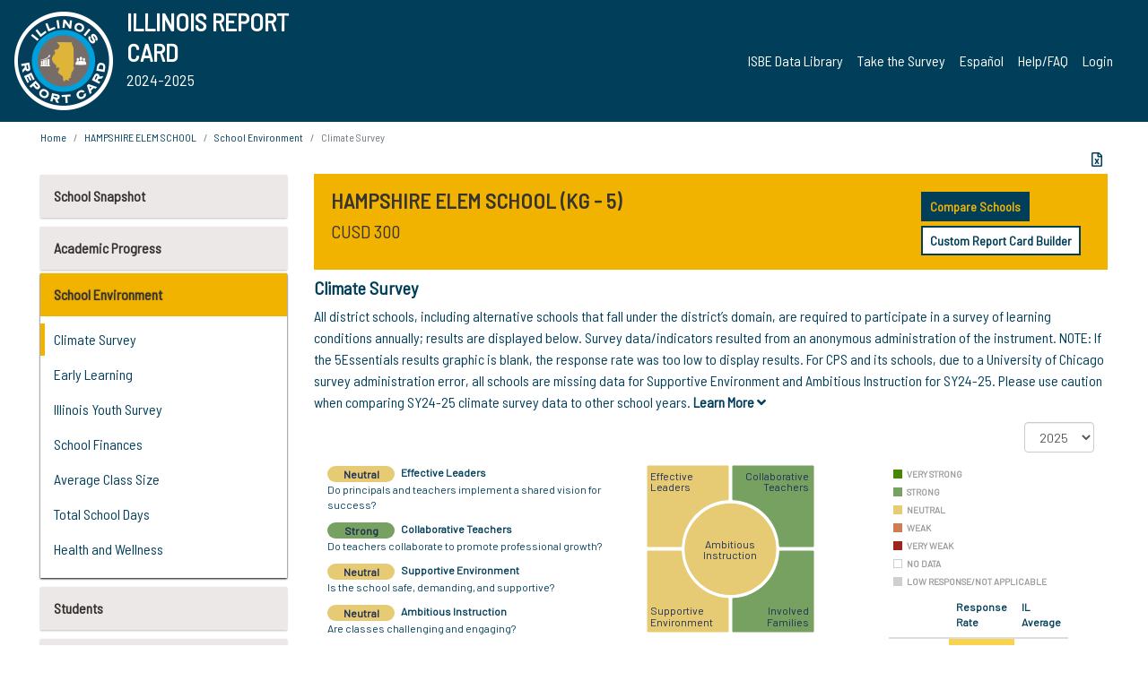

--- FILE ---
content_type: text/html; charset=utf-8
request_url: https://www.illinoisreportcard.com/School.aspx?source=environment&source2=climatesurvey&Schoolid=310453000262013
body_size: 84615
content:




<!DOCTYPE html>

<html xmlns="http://www.w3.org/1999/xhtml" lang="en">
<head><meta content="text/html; charset=utf-8" http-equiv="Content-Type" /><meta content="width=device-width, maximum-scale=1.0, minimum-scale=1.0, initial-scale=1.0" name="viewport" />  
    <script src="https://code.jquery.com/jquery-3.7.1.min.js" 
        integrity="sha256-/JqT3SQfawRcv/BIHPThkBvs0OEvtFFmqPF/lYI/Cxo=" 
        crossorigin="anonymous"></script>
    <script src="https://cdn.jsdelivr.net/npm/popper.js@1.16.1/dist/umd/popper.min.js" 
        integrity="sha384-9/reFTGAW83EW2RDu2S0VKaIzap3H66lZH81PoYlFhbGU+6BZp6G7niu735Sk7lN" 
        crossorigin="anonymous"></script>
    <script src="/js/ScriptLibrary.js" type="text/javascript"></script>
    <script type="text/javascript">
        $(document).ready(function () {
            ScriptLibrary = $(this).ScriptLibrary({ RootFolder: '/' });
        });
        siteconfig = {
  "type": "production",
  "google-analytics-account": "G-TR6JVCNKX1",
  "google-analytics-domain": "illinoisreportcard.com",
  "google-map-key": "AIzaSyA3l38T7SATMgS7wX6w-olRiYc1JaJLcxE",
  "location-iq-key": "7b46a94c395f13",
  "recaptcha-key": "6LcR8gkUAAAAAHugZAyMM9nZOpnP7ytrGN06_Rn5",
  "contact-us-email-to": "reportcard@isbe.net, iirc@niu.edu",
  "contact-us-email-from": "iirc@niu.edu"
};
    </script>
    <link href="images/irc-favicon.png" rel="shortcut icon" type="image/x-icon" /><link href="https://fonts.googleapis.com/css?family=Barlow+Semi+Condensed&amp;display=swap" rel="stylesheet" /><link rel="stylesheet" href="https://cdn.jsdelivr.net/npm/bootstrap@4.6.2/dist/css/bootstrap.min.css" integrity="sha384-xOolHFLEh07PJGoPkLv1IbcEPTNtaed2xpHsD9ESMhqIYd0nLMwNLD69Npy4HI+N" crossorigin="anonymous" /><link href="https://cdnjs.cloudflare.com/ajax/libs/font-awesome/5.9.0/css/all.css" rel="stylesheet" /><link href="css/ircstyles_v1.0.css?d=02032025" rel="stylesheet" type="text/css" /><link href="css/load-animation.css?d=11212024" rel="stylesheet" type="text/css" /><link href="css/internal.css?d=06252024" rel="stylesheet" type="text/css" /><link href="css/printstyles.css?d=10272020" rel="stylesheet" type="text/css" media="print" /><meta name="og:description" content="Illinois&#39; new online school report card goes beyond test scores to present a complete view of your schools. The information here will help you to work with your child&#39;s school" /><meta name="og:title" content="Illinois Report Card" /><meta name="og:image" content="CSS/theme_img/irc-logo.png" />  
    <style type="text/css">
        a[rel=popover]
        {
            background-color: rgb(255, 204, 0);
            border-radius: 20px 20px 20px 20px;
            color: rgb(0, 0, 0);
            font-weight: 600;
            text-decoration: none;
            padding: 0 .35em;
        }
        
        .breadcrumb
        {
            padding: 8px 15px;
            margin: 0px 0px 20px;
            list-style: none outside none;
            background-color: #ffffff;
            border-radius: 0px 0px 0px 0px;
            font-size: .75em;
        }
        
        .mainContent ul.likep
        {
            color: #666666;
            font-family: Arial,Helvetica,sans-serif,sanserif;
            font-size: 0.9em;
            line-height: 1.5em;
        }
        .modal-body
        {
            -webkit-overflow-scrolling: touch;
        }
    </style>
    <title>
	HAMPSHIRE ELEM SCHOOL |  Climate Survey
</title>
   <link rel="Stylesheet" href="/libs/leaflet/v1.4.0/leaflet.css" />
   <link rel="Stylesheet" href="/libs/leaflet.awesome-markers/v2.0/leaflet.awesome-markers.css" />
</head>
<body> 
    <script type="text/javascript">
        function resizeIFramePipe(e, _pipedata) {
            var url = ScriptLibrary.GetParam("helperUrl"),
                view = "";
           
            if (_pipedata && _pipedata.view)
                view = _pipedata.view;
            else
                view = ScriptLibrary.GetParam("view");

            var pipe = $("#helpframe-1"),
                urlwparams = url + "?height=" + ScriptLibrary.DocumentHeight() + (view ? "&view=" + view : "") + "&cacheb=" + Math.random();
            
            pipe.attr("src", urlwparams);
        }

        function analytics(event) {
            capturepageview();
        }

        (function pullnotifications() {
            var eventMethod = window.addEventListener ? "addEventListener" : "attachEvent";
            var eventer = window[eventMethod];
            var messageEvent = eventMethod == "attachEvent" ? "onmessage" : "message";

            // Listen to message from child window
            eventer(messageEvent, function (e) {
                var key = e.message ? "message" : "data";
                var data = e[key]; 
                if (data && data.type) {
                    if (/event.analytics/i.test(data.type)) {
                        analytics(data.payload);
                    }
                } 
            }, false);
        })();

        $(document).ready(function () {
            ScriptLibrary = $(this).ScriptLibrary({ RootFolder: '/' });

            // Remove the Print to pdf icon if the current page does not contain the 'div#iframe-container' element
            if (ScriptLibrary.GetParam("helperUrl").length) {
                $(this).find("body").append($("<iframe></iframe>").height(0)
                                                                  .width(0)
                                                                  .attr("frameBorder", "0")
                                                                  .attr("id", "helpframe-1")
                                                                  .attr("src", ""));

                $(document).on("afterContentChange", resizeIFramePipe);
            }

              geocoder.init({ provider: { name: 'location-iq', options: {apikey: siteconfig['location-iq-key']}}});
            //End of removal of print to pdf icon for non -iframe content
        }).on("iframe.loaded", function () {

        });
    </script>
       <div class="irc-page">
       <form method="POST" action="./School.aspx?source=environment&amp;source2=climatesurvey&amp;Schoolid=310453000262013" id="formdrop" onsubmit="get_action(this);">
<div class="aspNetHidden">
<input type="hidden" name="__VIEWSTATE" id="__VIEWSTATE" value="y0mwT6RKWEcf0VkOhQcyrVHTo3e67C01daMNVo8Hw6ndofFH3Dy0flqcQjrCEwzgcvfpXJCxw6vHx0R+lHnCU0gQXmiDaEEL/Wm6RKWn4+ReO25J486uXbR+rx6U4aTfJ9U77dGuF2EDxn9kdctHLdb7oH8N/FxYEVLvM55dG9rC2HWpd1dExJmM4hFGmPTCUqW6bF+Y8NgxVC+wmeOwBJl7HAyRO5R5w0o3q0/eDq9Zm01HXu5MID0Hw5K79Ci7JfIFoI/ujVxCUi+icKqwl3M0SvOTqqy+Xf7sdmU7RbZMREy6JBOlVGyrVh/ykppbf1SA7fAhz1B7kEhuUHOWKCQEv/[base64]/S1dTa+kBpvIOW+lF1iWXNJ9r7nbaTx54Y8tuv2orMNMGUFF/LaDAhflMnyoc72Y1eaqW+1gbWc/Th+3wcJzR4CZfh0zzTwHgQgNcl/yXm92ChQzmlEfgIBgbKXaeyUxTtUJ2oT0v0QJ6EmsB7h3GhlY9xg6fRMTnSE275mwlFZlj8pNHoibI46/Vvkv5GHo9ZTD0RWjsg+5mwk3aYvCb/DbnBKsjkcKE2tYYAo8IVzu1B7W5fx5m7T5vEqSDTGY2S5JPZHl+PrGKtfzRR44ck8YyVWWZpPp9E5w1xNSxTZDDqhUQQgmBvzjWdkkLFCxRYEz0+tyrf8lUZIQTtXBhQlWfB/DwhTsafDq9/5jMPfdvVwE9gDlZAAsRLXTNK6sHDdG7GxdtYcvlpw+J2ZYR97tONa23v7l1V1pTqn2Dwz8K67LEXnV9KfhhhOfIZl9M4yYRAGnLlCyDmPzrasxC7IABMj3U5iOjBdHWm56RODRSPusTjraHZOJ2WIqlvPWMKu1DFsjoxGm6qvRspbA+tNXKePXbKOQR7/j0jjGmNx3vxw08rE+tWR+Js98hxSCFkHzZLre0qtwfNbDjfLbTe7iAmC+UF5RLyu8YnS8Yxo0w2yDrMseWzpZXgRU06eWgvN0nFdomgKLRjD5t9rrZkurIVr/+2rjCBLRvRVnp5B4DUTlZw/xcZZiJLoDFuN+eTfxbaIFbP7tMaxAa8EGBUrldE1jlQ2nCWxMtNRhGmsUlAItnCbsW6ovzrLiZ7hfz+ay30ukjbWaSi2LOH0XPJ7L431MZ1K2nd5xjsss6QgzlmE8vRLQd4f1MZV8wO61nrPNxJ4WDe5w5GnS34L/CHkVPOZenTI/bPQBj8UvzIbstjXIKCdYhlsVVDAAo2N/UWFo1oLioG4TLL8pmuDX9gPBkhF0ma47T9QYLYiYMtC6TkpmI0VJpsp/vetfbWz0xTQ/ibO7h4MKtdFPP/NR7U+ilc2kYHbLGPv8qjUwuCTW7HzrG1kP1akE+EH+Q8aSNh0xacb045Jum56KjEYD96vzi5MME5Rt3f4GdR4FEnqdIavYo1im2nwfHUiEqKE/I9KIb8QzN3g7IWmHpkWrTx9gbaI/ZNTkVR+R02l+VC1Bjyl0VKG8rMv/UdlCeeLn7WSuRMsCnSHLxFVJMexijFE9dPwVbx0YwJ84mmsZmjva2szTpjREWzCLqPS2tq9rwkBCalmXF7ZzxHIcWMnaodq9SBST6nqI3vTAWjclDVlM/lLKeYLpUXs2iudZI3nY17NKs2/iR6Qr8M1sWEVAVQqnbmwbPvQQzcxK0J21kauLxtxrYAcH5xPH8iAC9ekW0ndi6MAieW+1eEjLe/6kqCT/Vm2miisU3YTAXTvZpHINtgu6vO5hkAQIeoMvbxgdPiV/aBYxHIrCz1rsm063L5ukD93Bl6fSG2hmA15/ftf0nmIZaXLuB6njS3hpak+jcE0X3BHBLeAtOaWAw84ny2CaU0BXrv5mZc8F+NvnqDyO7un5w5SjXGrqCLThhtP+HtRfBnM3LDJx4du2a1vxvMwdmgUjOAd8J24ifQmZbFG007C+ejIYwA9vBE4f9a/kNkHAWVQG5Dxb+EJekFFG3fFmx0pFeWVgM1uiNlP0XIWozctT2sm/YKXAk/as1fFTtF749uKMab/8RUdI5L9Ydr6xHg+pLIINEAF7tmdXUjooE1Um1QLSq4Lp+CRec8GAnDpaVGINFy+Af5xncBjwv+dHEMelseNG2QDKZc5mjygACXTptU4/7b5Ta3z3HNUSCAKXSlBELuWZUBs+qlKznmCdB5FXBAfte/gvMr113Oz+R4uSY/KAZferGayJ4If964s1mcLMZ+wJOIiay/X0Ki/a+/7qLBIR37XLf4lPhB8d3+XYIWdcnKR4zPT/VrYDw5WCdAvNez/ZqWYe5A83SVxZWmx5FQjcvQ57QLwqbBfMD+2C8ZlhxS6HN+ustm+6B01/lgzTVWqoArRh6DhhVI1YfqZGPw/PBq4ppNHP+44+DWqzvkI+zLs5tSYaynFIMZtXqy/A70BIrrw66JFke0G4WFeaO3NhBLdQGxmcW5z4wdX9Y64bZlC40rxW8q+rVOkuefbbbJfD9kxNCuDmzGQ9DAVKyMVlIYHvcOHxrvsc24Ky0VLOcitqMfw0S55keT5YxI18GUBX0C4lYnQbwNsWBZjnIQx0OWr6O8zrFVwRy8/LqOv+/0i9Nh6WciSXAy0l0r0d7q89ltbyk/6R+R/Hv9tIkNYUnRSovCdagr6Lb3KCYNS65g1q182yNTa9ELuwr7jSlVyj3+gz/zD8uG9FwdXbotKrK5H+ugjTl8W2bDL0fQzOYHFnecv+AkRg8ryq8++7bf82+r5uHjH+7nHomJxJFfMUbZB8VpAzGkGWjOJ1XgEQlLf0DS98Axw4ecZL9pPE3iJQ0/X8ORruwGxRp2gAC/[base64]/9+jUcd9LhfqVvmkYWw4y3kM27+I4GD8Oxt6mYdJ/pS7VVFTRnoqEqFkK8c/J45cRX93Gni0NTDy7UGwcHTbwEYNRkMqhVJ2RSEDNqvMPlzECQFL40dUbZUFjycgzPVq9PChucJxhpgwWsdE7ckCPNQz+gbq+Xgo6B3K3s1ErrC5/IiDZSBL3sXaChb21uo2hvteX+aN3R6tR3AgeTowZK2o65dDekA3xkOe3mSR2sOsnc4JmrIbbR1g5l8mZ/u6egRh2IHi3aFNEp/smHWC2XwIs1MdaMsskD2QhIQQZBNiilOOk/FOalyE5GjTpUjeFz0DA4xG1D5dptdl2Ifl1fLbjuxz0ngH8DJlduJaG3+hdg8kFFHK6sry2qfDFfVBXNBOTB/0RIPOX8ZUzklEny99JvXTKRujULxWqNveZu6CM9k4UuwnVK9DXD6+tdULoX+88ge7hVoio1qmzN9/ydktxxxMIL3jxuF9509BrENJ6T4EP1Kfw4JOOkb4ZeAMJ237cO+yDvQXLdnG//4I+1LCKaDXKmozN5NsA/qByJEcbL0N93Z63djQ/zL1/Fp0Fc4XorgE7VGJD1VSBLltUXQdaXOxI2Xc4EtRZHW9hWgEN3RccbRq1ClriA7Zc8WKEbE22BZYh3XhVDcXB/EZlU2D8Sz6I8PgFAwe9YgTM1xKRHH+e1QaxuFR4DSxlDzTh5qmjDTaKCD8RpXQNfthxCq0U1kv0eCXwygWoTRAKphtdgEvk2SE1ZRPh4TJt9jkmMEtl7o78ea/kfaDSoPdmcnhkiJVzqWp6vSWhJLGfP/Vud3AWx3jpxt+9DiJ4GappZaF8nregjpa0OIIbRrrmOxYERNHVI5N5t/dCOLV31TVBBK2K1ID491M4+YTE6qj3omNbrR6pofjWsiGCt3NIs1Lm9FiW7PokZTKdSFHCRP4epn5X3fDjEj0ha7+bYf1KD6QgXXeha50igCnVqdpm26czwMJ+KMre0F/tkvWV6Yq2AMWraW+uBRNT9yGzODVihhZFLPUL1+IIF0Y3vp9u4E3IFKuqnEPjbOJ0D8j086xqbfCTluoW58ao1VPTKM6BrOjhtZDJf0h2z+I17ukfjLnqiIEt5fKQkgbvnquO+sI4XvyifVcauuNlqUcIxBYwWg13QTclyorF8AWt55z7TQ9p41Ch/4u6QGHHEbcmuurB80XGTTKdC+sgeV6lSWHMoh4+/mwCYuwxdaVVKEqCKeY+MHBW0pYRUw2XagX+8ohaDWHMQOMrfkYGRos9/Tt0Ed68knoyH9oCeysM4Asn+QlUIulf2mKpNHh2PHNCtX5t6XNWdfcTHQIt3HA23P7CAkdxCEx5xj/+tVnCpXJTDKhxlUwIBFTb21+w2R+aGNHyc+u2ozIPjrct2zIyD5JwiTC2fToAYHQpI1nJZMoNxzOeiNmiUAmg4Wm7VpNxC+BB4tnpc/Fr6nOVswy0hUJnaP4398EaruP4VJW8XRPAZsjVRYeqVEN1PMh9KReY/m6ulYnkMOWIG6NsXVe7gp6yiAjwdmXqywNPrfElHyxON1KOSo5bvbDM2tt0Tqx+cFhk6mVurzu2obF2fY3zdfHhP2hxlFIp4d7QAFSNHMqmKrhdzJvlzvdlTtI+4uMmQES6TTXG9QLOBdfmcuJMTLGxJgmJZfWpEDT3crN64HEZCLkIOOsTdQj6rPwMY0/53mW9oRQWW4TTButswrlZq4x1e9LyTAJcratD/9PgNW3NrNmo/appMZLtO5CR4ThTAlxfx+1eUGkYT4to3Edw3hIDHpIICnjehU7s1PQEDZEsZakP7hOMic01tFxWsoKchgJhNpRazJj8orJgl0fhNw97Kkq2q4PRYsN8oGCMhniMHIZpauaVVrvf+84ZgBGw2e45Vseu2B/4WBiZe5ABG+fdQGNQ4hz/C0F8NZpm4bjayhc+6P+jJvMlvz7RW0B67Z4Ony75TaI6EDnULiIBjN9gHUc254/VmYkHOcaOSFwEHIO/stSheybOu5YZVPrgV76hugrU86mzRuYIhC9Tl6wO9g+Uc6z8X5S1y3b1UREkOtlcijEmBF6Uo4C0jYoDUYDw3TLqzMIh/9ezZW5h6AfWoLMNSJSUCNfpA/oQlJB9njMriByNhYtL839ZKCVLFIepW2aYEe7nGMK9BtSYqbsYdIL6wsjDyLqvcs+BPFRJg0G6L3YP8f0LcXTEdWi37LTlQfED+Dy7EF7TNOuT5LpTtdZtggnCLqNXCVKaHw4pffiJYcOClFjJ5wAeGqII83vk57zcyb9rH67KqyCucLrJ7DYgoRpP/Br0ZhuP7GnKVpoi+JhN3KAYXU0zbtvr8Ky3gfFzqFQECuYvNysLoe6PjR+VpASzOaFxWkS8jDn4ywZ1F8y2Qv1deRendy2B0Yum9GedVOLhYtiDtoj1M8S9LdfgeE6zYnBCFAlPYqGIVU1a/0WKuTY8hi79KC1Nv8HFa09LXAQBZH+b6Q6R1Y8hxhqVCp42JheJV+It5oui12Og0iFk7fMYYaHEuKArG3czsY5uBvxEMLRiF9yXvDpPXyuLu/8QOzfqeB7zaYVzp5MhuaA1TJHVdcY9ctat8pmET1zNQR2LNWGD3cdbj2n5G8SuE2TLHo+fezDsuBr50uKqI2v8MjNIt2IdU8GQDCfMfUCwnU5snMG+qAhIAfdlTynoBZrda26nDTznF/v4r7b2EnPfoArhNGOcp0z/K3OKNuNjiKJy60Kxm8gyOBuNTS5JCkbsgIeKSmC/l+ZKp1wA840/Y9ItHXQUc3rZRprFjNbAH8xLFDEI71MFk2NwRzO6WI1gs5ZkWwMeHYR0HbLozVdms2kthlkzo5e66qtrcExDCZHeQtjtlDAEFwoBc0NAI5zvnoxXxKr2m1ZhAKfB/1BXsDYGM3JfoRC9t5xScLzcKdSXqWTlOg3A5KlMUIW2sg0ofw5w5bvHB7OmzDidL9P6OAYxqMKkZ80ox78SAyW5TWdjuZEOqJ/c9ygbP8eM4RNHnPFaWprQDSWiNnnw4YmzqGfHsW9L9/DETuoT+IiGixX+4I9W970aUJvH6y4UfDKBHH+IbjH47n5ay213eMVqLlF6L1lYesohH9PAN2/sD8VLpsgui00O6GASx3li62nW1xTES0geylz9fSgS8yW17TIZJlx42pq1uTUICgOd6Tp2S2SRztRsydDp5jOSO7tTKBfyh+CkaioiAOYb1kfYYzePoRfvtDLUpX4R31qabyDSuieHQBalRcYBqPVq8TG1t5GOunTF2h8xS9BpW0pH1k7dQ4u7Jn8BWVUrKr//B8+fDsnqIDUDztO3BW7o53QgiyPcgSW6HV+O8Qm/lWqhL1VFP/kzeQpCeTN0bPJXxGrX6Y9+OqDGcVt9Iv6I1CW1+QTyaGiJIrdInTUDPdaY3Y6ehqJBzxBi/jFNE00uHlts0DmpGaSBaBpCfx03+pEakMkjEQr6wzP3hizvh/NuWlT4Zodt5OlQ5srWIJS2HGCHU/zwyfLoKr9skSwq/tt7eyQAIM2VA2MAzduXbhbryel7ESwpM/WbKow/JaJZMPVa2cmsQXI4m1bvAIaqEQ0UBd7iBqq7d1Vb2KttNVCqP3c7N58jtsAF7M3ukchdVcowCh5RkZqaNThvwGVB8/28za8fGsp7jZyqp+y14+gF1EohNOLABIKzidn7gZ3ke6RhX8j4sI2cnoyVAv4BSJAA/uDdWF+67yBCgzpY5lUefkinqSRfUPvXo2nv4w5u4LwsQbLvX55UsBa73+xcZDv8RSAbDOJlsYZF27HKBnkV6MmrIE5DxVrb9Zj5FJZk8iZQ2c/vil/P61RqmOXiC6FTlFh6oX7EFhIYxweZwhS1NxR/Xi5E9JGCPx54JtWYtp2Lr7qcz6X0SNNSGatF4bolAh4JvFau2/fz0gQjnf4Q+gdADl01VJms9PQUsQDZO78YnfVRzLyjT1D6Dr0DAhGvenpfY4bm/3CFEVgMBf2TEBGSbdMQGR+UoQ9BSjzA4j+F+OhKsHfAbxEArBV3rFgWHtON5fjTxoCKJ8CPEc9x7xJmmVaQTK5G61Hd948sFOsfphigLdy7lndu+WoB/dSjYCgddFy0JXuOl7V+LQ7BzY/NjEbgcIdogwS26UPIAWDgdN/0GOLSTNZo3bISZNic5PXNEnqVbhV4iOszwdwwOYI+uABn2+jPJ12dBXxiDa6TWxdfadQl7e9GmaEc6ZIiFFcTb/vja5Cw1mRnwA5ON9e31bklT/TOQJPUKdob4ZyTkEKiwMrqJ6bAMlXk6y/wIdPHHG+X9J+ygvFV2LQhyr/5nYkVuaQX96yrhPj2DlchJngSefPxHqns93q0b98KtqL+eNwWxRdbgenDbefQtuGuB9DDf0rSrw8sZ50la/YPnFOKHoKd/3XZ+dwqLCYG96+uCiQ7s/wsUbypPvx6mn18RYcBpuqK1QF3GxZ+x3ePUBn9Ot2ywRlYjdD4GSg+Ob6Ak6Xz12LTx9KfXzeoJcYH8YPWO9jtfcWcKKD3/OdZNSVHS8Uf1k8uh2uCmuKT3ItHhqz7HWjGhqCcNxZ2Y1XjYW4AVW0bT6QlB2nf8GEqbGFVQRjcXs+UGuI/kg/MNdPGV4eQJKsB/7YUq1FIpQyamjuIbYuNUY+mUf2wM/+cb4/c4xUH193FuD4bmv+J3s6mb+8fFD2Nx/0LR6y48vDaF6KK+bYVIBM0z7PqS1fbnh97FEgr8gYodt22ch8LVwL+Qfg94n1t5gpcR/XV9wt21CLTxOrajeWJ8vivfwND0HpbZgX/te5N7hDb0SBeTuqkIKG8iHz/KZHTKpx7Huy19rMZSXw07hbwydwOBIziVOxgNc77EUu0gR1D8ZkOg31YekCyK2Uo+cOHRLrTFd5q9MCWDbw/YAE/xlTBbU7qZcsxhvhEfljld4e7FgvJR7xXK15zSo9G5lxxgr2UCjkGXjsyIx1s1JVVF4OJ0wxIs9PqgrlubaQ7BBdql0nFahLLm9GmjrkTmjPpSQwcfIBJsDNUzjCfoZ+GBBgdWtB6r5+/kt0/aqPAnSIcnVfJhC6iqRu9M9iMRIw9NKoOtvOB6PMTCLiU2WuuL/Zi5VgVWtjWWL8heDfhHKTMG6so7ofSvFa5bzvHKSFi/FwB/fs33Goy7Ic+zJacCa1+mGK6IByCJQzrK6KNEC+lQcSUfREXXe55XwU8Ke98ucEcqPMOKWUExI/L/8eYxjFCN5iwQzYSKBndppJRifZkqHj2a/SXHbU3iHIJGP1+HojSuqgt16FnktSEKX0K77rqywKxHB304vHWXXCWyZ6MnofhxUdXmTOp1Ml1/wzbeOYLr0IMpecD05HqwFklxEsIqyxNyWQQFgmL843xQT8djirbbtG/cJUw/WtkH+pU11KQRSyMg8suutkwgkhDKPvxGeDcm9fLYrJycA3d9Af2yGitCJlngshGsqkhWnSk5vWs/UE5Uwz97fCRDOCdPyDKcGmRXltbNuIVM+K/D8LSFx4aSDCSa4gEO8xIbpLagQq538SpzZ4GMnd+ljEodv7K5jmaJqAWmnTh0M2Qyvnh5SgU+BUwQufunl1zh63Y819acwzNj61tMKc0hv2Jr+xavyHNQwoXFX4oh+VLh2//a2ZIwW2s7Zc7pc4i2GH2jMc5arYks2D3xUAFPA/lZ2TTvSkoFkfkytYF4JimnpuTCDtW2ssPIyB5wPqCe9Zo9Bc0mm7aC1hkoX4MMUKr1dmAq38xc3winC8xBn4rY4gxhZ3g08DUujPJQT1kx9xy+uWiHf7JwnggG0F70eZAShdIoqbZFqKRiasQFlblUzXNCrMy+tp8B/8dIAn7XmvZvPJDetuR9IKAgba9WO+rVa/4jRHTf01807W7B2JCuNVQpbQzrMIHsE6McvxUuK7jMWu5eqEOW+vAhH5KZ9XqcyikkyqAFBn/yJ58GWrj3zyIMJqKUfVfHU3MCK33tqo9rp8n3aoHeski+GK1Ib2KKCh9u2dWRDADNSDw3YgvrsAbz9QbPmqrSEJ6TWESxjhPQBUz7lW8vREVPiKMW9JmzOWHVfLoZfpVOcgqgXy+YVPmk7QRorsq6/GqJr5zbN3yW69cTJmKRy50rmuHRkBGa8KjUpUrXnzAyzy/BA1mhsi8elzQRTVRkVcn97Tg/daZ5iBruU0/Kmo7FQjIGTj71Hg2Pt57VUymDiEWrydlOwvMFdi+haXbgVyP/4fPHVYiDKzx+6HXqWe2VdjSCR9oqUgeoYmd4W4ov0Czleol9s1F3lUTLH5qABjdedb06rROBvaxJ9PYC5z4ARZE3q24KivtKNEjRiQK1WmHR5/KxtImE5IXJ3kbhZmxz8gb2ZUfcVOs8u4j+rU3nMs8RYgKR2Y9CbICl+EUsvx0gyf95kk9tgyTK2F5PEXDuNglqEl1hrceBGCG8sVLUjNx63pkVJRU4ihwNjF8uZThCo5p2jz5VpQlhVdX/M0Dc+pJYQuwJYgK8jx75VXVPycEOZ6E3jRfZzGeeqGUpwkT/Kp2kIZ0dwNZIOzqchv7kgWpnsZJGvGd+hpUo/td/8W4tuLHTEZDOfeJ7W45dNd4qgugre/lwUwxvZIYq7j5p9Q6DtipNPrpcOPERiQ2TgiT69x+lewf4YfCwZeQCdLf+W4NCwO/zrktoshw+ciL+snUGnOvQwAvvo3pBzqbtYHIEhkhvGpC5I/Y8LnuGR5s7MBL43ZDnVjAmIlUTZRZti/80tGOJQANxaMegAQrdTzg7QrHk+/[base64]/BJpkWNMT3/yMCwT46Dt+JuXqGD8x67O/jZ3ipx0p5A98CItsKRU7A3V+rHU6hkfolN5sieJ1JjJSo/zO+t1HbapiesfzX4sFNvzvl55Pmyzq+NDrY+yRWKnGdXLmrEJYJ6NjaitI8/S5k1zMHhlhWiu3yR1mzHTvYeep793XBRcevM7Pk+yookDGeK7ovOlTUrJiNwgkH0BGd0fRRsTBBUPIYUq2tl3gqcO+eCnPll7GNDWyYt3qfToMmk5+3QKHYJncpgqwvnV6mBHTU5+POOTXlXb5pt3IIqfrWgn3iE7dNXRQ3Im/dqklJb+DdDnxPa9+GLTFms+zc1nThtuVrykskAmBxXx4/8gz5oZHe1b+CbVkZNEOfDu9GvJzOOSJxMh+SvYt9WTAy33Cro/a/OFDH7vXSGhIcHA3VyrAoyxK2heOLiSZdssc7RGVdddKN8Ycfdzk65jpAWNxwSGTzM3s9ug1T2vFyoF31xC5XFA8URpNwCraXum70XS/WGh8mCuPqsjX/6l++W5U5oWC9/auTRAosAUtKDvi95LW4F5d3HVHj9DcgumkQ3PaIinZJ7/79+gpK+MHzwI84YCA7//Xp/GK4J9iz1vnfebCaVcec9MDF6pbTcfLdSUECDpCQz2cBJlkOfdRG+DSP7COPxCMIQ7iDV/5995yhY2Wd75tbOzE9j6HUy56bLW8ksWI0iUCB6sTnRhjVdSmRVbOWnlm2/iFb3jvoAvWh0OyStXs8jBPmMZkHH+wKOyt316qINvJWkPbeoYDZwzvqmAOerycGFeDjNs3c71wc0J8yEQo0vudULMwSv5BKdSCLVjcS82nCNzsePf4/XP98Ke16sir4jKlapcj5vkARys/s+bmbQfB8gQqB5cSGOTcmItA427JNUGB0XhzN90YNJPsbOYJmmTixC4z7ewsAUum+YAR/Uo+QTD28ZsrSPQnahVL0DTO99y4DklMiuTWuPDwnt3Pd1cSZX4jKSqX5I3BnUqr7irHOZgbAG7Id4L48WheO/tGol0mHHx4XWv0t9TQZ2rHYbeNLkiF7pPqm2upycEUTvC+bJgPUXmKLlh+gpeDGYbkd4/V2JkpzyI6QfMUg/dbLGdKhYCElfBbwsIiIvs0gcgNg9Vqh7+T0gazCmNke40iB6WKGa/OiBEpTZuhXh7Vf487TO6mCZmuClY4AGh8xWji31AscNfi8MNAXOVFa0erzilz3Fq26QaVEOsbS2rqfpdSvNl13RJoI/2ADfpjLuKuwq1b1XwxoBq+hXXTmjR+zRaYoMTSDBbJsniW2t/kXfdggsrnxieSbR/XOeE17/UEY+kQqjUq6hcdxHoPfJ6Flo/fug2DAlfzunVe+fiOzWUHUIuqjuENGPZHlmR0p8yecYyVZry206Q3l98XCNDteMbBQsnkLM8aj+BGxxT+AyVChkM1skyaJpVNvWpBiYHOhWLX6LNiryKZNpbHem5jL8+3FT3OrOelnh23NBGUijRUNn0O/cHT24JHvwV1M398WxzTj0/wE3KZXDolWchRQzUxxAq8RfO6+x2AxySc2R1WkOl55YzZ6dGOYOotV6X9s8K5wO25bgBYCTwAjO5qWra8rGh7RiGD5hl8OcPXlp+/N6b+7KmrfUqFmwx33V0Bfptzu6BmdtHyXJ4hTE5nIZfXCO5LFUl5B3pfhqNelDNrp8rSOpehV/8SwrmIYgsN9RZ8iMfZoKl5u9nv9Q7p1hjqahCNZg0ldNxG+w42J9xfJquQEbJjqBIMKiMJj9llTwVRdWNKRJPOx1TO1yi9iiAfQ35vKeMHjogCO79GEbKJEMlyPcoWPBnSuKzL7CBtxQFxXtv2v/3OZaweeSsu1/QbhNb6CGPeOn/OoMOAO6rwpPprXrYEisKXr4vYm6RkpQgsPNdN5pVWSTFdN69xo3TvusMYMYcjrYWdI9qrUOeEVJQCJANUNiyPDWekF3ZVbdPc0JHH6Ezx7h7S2+E1qYQSbdUyDEQDSGE3jc8KZp9NtK9oIw7+r+40D6DrnzQDicOQc6hr7SW8YeKaeCTVGsiFRa2kDmVbTmkgcHG/kR5zQe+eDYmxv96NgrWk5kCkHTXnZJOw+Wa0dzZynbn0z6G6pkPx+XSGEoO30+0xyhU1KMsR9pIOYv8phM2FCVpWcACuzIy/WX7kAtScqYsPYvLKQzV+Oo36stD1riwWQvVDyObGqQigxRMLAbZ8wVPA4vRI5IGhiFqgm0ZYDSpcoavCtuJOoC3Xr8+nKpkExdeD0N5wBxvn7gWxLC9/pDg4O2bpEvIUFXhpo/XS6DBOZceGal9EiODb6qWz4zf5skDWYPn8dldeOv2tDFGoTU7/e3hqETs5rJ+EamHQxYt6+7P7LJbiSN39X4sUdd9K/wx++QBvsWpNTGEaWLowLv1F4FjR4U4bAGt2228rBta8cUl1IG0HJPXb7G7j0IQusy1yOva93ea+sylqzNbPHMuuqIRzV/QHtKvHFYFnxmn5bWwHZc4q5LFcbhiorQyGWRddEJ9gXkNtpErt4HZAQedzKeJRhThWOndE69L7WGScpmIn9JApM5+Cp8PDM7CjsrkjtbzjGG2//++Ypo9182FE6vWFOv29rRGwMWmOIpfN3l0h1At8PNBg674tQgUc08NGbmpjiHYGsOZBnH7tkJPiFA6o3jWsbF3UUOLglJirShAg8k3xcZoMVy3PN/+BUrQSP1iSidtEuFLTsbhT+Twx66fRdWoqwpRjSw/u2tsNP9DrYBqNRxFsFVR1E/z4bpp+6VhPFzD0ymsyIVVR+EYlurk+0elGO3B4qX8EV9e5Lj97xUM8UPZbE7O5Un5N0MudOl5/lrCUE6jRZnFokRBkI8Ef58hCEeLKBlOrntOChuQpUo4e4WByEvQddjb4oJQQRvE2/shZOG80w5pk5fG49O8mmTeFZgMdAk+hJGpQQEkykiDCR7eaV9YUU7TiDYoFCIcIbI9JawuJ+MGCkjXP9bRADVfoK4hPgnPFtGJI+SHjwv5u5CYkbdhWz2vROAZ6vnusdc+QUEnb/wLA2m570stcOiAfdBClhI9+S7bnRpH32R+5mNd0Dj4m/IEGGVZ3vwhGhiAA79lVJuwIPAeK+lfApZb88Oo/ZYgmOVBYMHmXDaoj5KWQikXrsLVvfCOVLD8qX4MDMATigSFg6uW+Am5y4c5NLMpIXraWCi1F0dkXAF7gplDO912lykinT1EtMWod28oacWeCfj0m/RsANFVkV48zDZy52o9MQhPEOfu+vJfwcAuAWx5YprDwIvfzVFuunCliUpWk0LG6sYLugvPjUi7ZheOGVuANtUANVgDxQFqjn4BEbzKoMwxmYOxe+ppO5gcKk7rWA5FEeUMUqSuBox75O+yN/vC/ud2jglCelkdPTdUWtrgAro9cXkaXcYjld0vxb2JWj55M/VKntgNQ30YQ2d0qiTqoJ/7ziZKqHtnkbV/4I5zw5v6QZE4md7q0PrdflFntXwRNx5bV5ppiOtfib3Sxj+Na1FyjvqlAMZ6+RClR14UPWvjDlr9acMERVy1hx4mk0TE1BRsGO+9Rg5zZHGZ2mI6k/2cB6lQHD6OqaHsCfzCs8iGu3D4J4xKldTrCnHZaGab8JqQVnJs8UttzIQ2ObRRWu2T9UPnOi0XP6cco+4bQac99GNx+99BbDux4hpRwrNwFOertGb5X0jI12extpaov0aaqZivJSXLm4wwy3sJ2FT4hpRbZX/NvxKeq6NW5jONVTs8pOS93BvnfllpjuyD+rNh2Dpc2gQZGS0/fesk/2+y0NMWOn7C3oepXgYHol4qCkuXu8qHXE5eK8o9PgW+0K4QUk81o0HvyGiedLULwan6vmSjElOsfJneBx9wopHHk4ZvTF50gWj+cK9SvtWQhaz6WMOarjwX81Q9KLs1/kOz8QRkda5IQMODjoaPVNxf1WGWnBF4T4l6OYAEo9wgLV6c0efh/yiG9JlFvToP+9NHhYYcFEiDal16026eUAVzKXODqsP5rbB4j2qmkmKP/HACAMJhJhixm6s1M9A4/TYC330egu8AoPsjLGUpyQ2kMQg6yB/hK4gF3/9v0tndpI/gMZwHKuVYO/[base64]/6wNdjETR3AvYVdmVHP54AfYhXsaOOkpFiyNRL67N/TFvw7lWjkVqM+CorpfI5UwZt+/Vs2kdzFLzExoerdvJi6Q/vhfRhTk3beVZ7kSeKqrrYfoO2a3yc9yKuLoJD34rQe9zv5jX3EXHZn+D+5sRAumJ1XRdRgiTMr9zuiEjFa8IgF+ktLRNx5RuBojy7yFULb5HqnxES48LqNgF4EQjZgsbJ+pX18ajZ0e3425iOzU8nfNWr3BGGhBQWV7AussoY994zBQvaTA6bq5GDkdDyeEdJoz21IP/MSa6X+DFWOACG7d1hFT9vy+XqpBxPd3OvQiRn/FJPGvwJZc/DVJQMFIbVdnc3s9KMQv8Aq/5Xfv4XnsweMcpecLsiE2nYiS/wwfam26gx3V9Isqut6riChwTVLOHjo/rGH4idPr5fr/U4gRcDFj12pvWCZpSLnjtABGlJgQgai9fZWjy7idFtW9D05/PpkdULnX3kx626/MN1nLJw92gdFSqe00sl2iBaanxDGz/74hY6WfymYelTF3ZU8okO3enfy4IxdrpkiLZjpVqbqeCEkwkF8cXYkkCvfwKLK+gfhVeVyl0kHy3jf8DFm1ZGXE9zp/TtlpDp0WhrZ2USKfggldno301pT/qJW24lyWxpjHks8W8N/5YHkxxBnyWmeUL9NINfsAKXQZXv384p1+ec5l185RrT10EPW2/h3Tu+dZ1oNP8fSsYunrVqxXfnOAZDfgjPzl5SH0w/fU/m9qor+B7JpT0+iv7lV+Tjj60SajUM/s2g3EgxkVMxmWYlplCdGRMo3Rpgr3f9a6qk3JISVIYPnvhViIFSJy7vWwK9bGLrwI80tFhezffDWxjFkdFdNK5IeLVeh6mBbgYctnL81SNjD44LNpW/O+vzFVek99OvUsE4HT7qj9mky2LjgtILs93e9VL4jnso4gQSUs7dNRudMFoduqX+1Wwx2ydn0M2h3MuEaCLG2RdSXl7jWm4ZmhTBNxK/1YlGqJhRMf2Ky45TudiDKqOGwmhamLfyx0Rc81UdxLkiLJ9+1KUVijbW7NjhZnPaQYKTXar7OSswMf/u4/5tNGvqmt4uWWSXURKsAvrI3t+E1CWMGDnpxNp8Pkr6sY3kIICptmaEHxedMByEZ2ugLWSxwoPkiGWpFHv/HbwMy49glK9gC9qWQLqK9aCej9jV3X70c4nsyBQbYDgsykzJf5xgVkmkPgXuGdIx1g1OQN2jj8r9w20QYjDq6cp8xPHelE7sYC++HsfWw5ADunKrjcwqK5BBG7c+QPWRTmQ7ysX95rG8wTrVESrLPsI9iGB+tvVRpS0M/IZ3etmXXXrUh4rk1UaODpk1cas07f1gMAelSz5+x3SZWGroc//gp2jgwAU8u/Y87AcmvXIYIv2Hfu2nNr0rkk8E3vr5QPeB/esIHe3Rxva4mRQKfKMIncP14eY4sUNrzUtk4iprt6HKsM+E/jVy4UG+u25An8Dmc7tiNgzUbCvaQEOpttMQGEawify7ff07tQG0FvCdH7sFHoO+IEniGEAk+7o6GcHcS3DSQa1i+vslAhALLX022dIZ1xUr3GH3sMHbIpY+JwZm2WPigkhFnG5G1VdNi9nXAn47r5c2EAQ9Wy1YCld06oaTJjBpWYF/QI1Y80Fvy7n8NlKxJYnQGrvDzsWg2Ty4DJ3iYvt43aK4HrnjAMYRdLfGilPP+Qm3m82VNd4MSkG8CI1vZ/vQwR4g+tj2tSYSQvzJWHeWRyk4QLmSmWJQG8h/6hWtjUnFxF0Ai5WJrK4d8H7zz+j1vyTKC4ubyN097WlIRJwxtr7Ut3w7SI/RP3jbC7TEztoFZOBK2JHm1K6BStaNWEIPjkiyBIMvLh9ignxpSItdTioPhcvZEXiITp6oCghX21BzC+3p5f9wEI/[base64]/so0+Fy+6RO8m4c46qRrZVtvl3fEZx7YHgAeE5bMJ/aqcwJ8mZm/THaz3/[base64]/X7LeZJfCjpx3SG4E85q3xOeeMhV7kJjBoDyTljx2tY9LSDUNkuRo/46yph61qhkN8ng5j35SfVJ4CX0w2GtmA84sJoM69DnKuZJgyMnfkVG+j9g5DgxcQIfnK0+P2OJjjXYzehKlcnaFEQvFZqDHn7a+8RUQ6EKEJ6/aAw1qdunnxA1rAuZcuNGod9LfgJpcs/SdlAIznsKuGhpYfUvF6vhuccAIrjfG/tYmN8XDnplPnmTFyYkckYYicyPzmjwWEE8KPF4sxUWvgeLR8H4OwQiRlIStmzCwyoruxEKKawWrvgcyinyuN6T4Viyt8vsSlkBQqZSGnnlKZetmZSc78/X9BL/CkJzUbck9slmKinjJKqEa28FfEBv8fKp/mphrPGeQn/NUXt0j9GDiZ/flME5NQY0M7GfcM1EQSCRWVMh37Ps+0/xur+9laVZg7XdpETJQzpZ9xl9cipR/3G8ZExEugSCX9W3nKsqYbMsqKAmiamlrqhuaR0mBfDZ64bvM//lL1LR3GyZHSNQNyt//tue4e+3zLayYVsH5Lz1ZrW0Wt6zaYCdP3C/aFP8jRC1kFBafrAOLpA2E871bj0QciKCXj4EPp1+Aynca/O3QojH4FNpH597N9zHrVTh3QpeDlAApu2H5kwf6iO3cr4U2ZhqGCSsV+yqZGqYxXkic9QlrKuSLQIstkoBkwSf5nePKmtU8TKOQwXdbjWK1X7UESsyEa1QnuM3v5+2iURCB210v/2JBeB+v8Olpv7Yy+RRUSdi+VE7KCU3IHL/BJM5lf7GaClYbEiGaKuOe+/74POWEZSoGgWsJU7mKAaVO/+eVZEJ/6+gZnxRD++yUBEoAcs/[base64]/dqnvLRKrAZ46WfB29AZ6se+QRdvCxiOlwxih1bxB5sBvwCB3djoocv54K+MaJm4+pZatI+8l0PWTIar9CQGWvxpwfxsxMsmeG2OhGnkKYQxHwgQ96uxh1AuouxcuZpZJ50lhZV6L4t3gPxBJ1nRsn8MCOB3839qy0VafCRnDySJlJa/yrJfy3dixhiTZN8uMStIjTqMVwtawF69pY7CuyJz1kEsKvz9XTARKzuzqEldjW33o4Tu5nxiLHZ6X4khMh23RjSbW5tf5E3XmR36qYC1+1EXuRra5e8Is5OVpJ3I9Wjjyn2/P3AXr/S+6fObii3taV3MulYoXGqShai1AM3lOSQpToWZ9CKsoP425nDecf/8o7nyOVeVlsFUc7xODxqqtitbRyrle643OOh0ppKx7rzwO1AnyLXsF35xD1jSNUTbAu/VOgmVSf3SfgaTTcl5QUp9IDAT78P4l12msclUDadwNezU9A//0iTUQBU99FNR0f+Tqn60ddFnx7y95YUgiR3knRD5d1001q8Zjfrba2VU/IVqXcl+exQaXjn66zc5D1zTsBKNoXNZiHKZuJHPdThHppDo61P0tTYE9cpf1Vi6Wj6mhPtk4cnyQbqAbKubUe3bYDHXiR/FK/KzR3MPNlB3QAGTt4F0qeL0RomJ/0zWHqr+kH2nvt6kC+0oSvKHEV70UWz4GkUV1rJKRKB9CA6f07mzJPcGuISKCCbCVp8abCi5mn5MzCO/UlVX+gq6s4NMucS7kTGo62qBU4R9I5XvQHxO+nhUcjAKdyXb6MnNHM0Rm8aeMJS4DdzRz5c9P+VS0cFG4Bd9l0PsPgIXpBKo6toKdSoQEmCTemN60q2PMUVcWezrZjQ511/FXTKf0QK84T+b24PNuKxWMs9p1oFxdyDhHNSneixXwgh8umiR/IBzS/lNaoU6/aLtRXMXsZ8dHJSnFawppobZUNmlcjecdibG7P3Bv01v9NNdzq+FFRFNXoasXF1jqYW8aw4QdFHV2zsXG2OvK2F+O4cmdRwefsyORXq1uIchWRr89UZGLv77mk9oL70pgg/rzA5SWOENppm8OdU2GgdWNLWiWKg8zGRAxWCUPS6hZOXv112k7OPZbtIzw15eXJV5ShHDc5+S8T+GsbylAHQdFOaZh/FYo4nWxOThyj1dBmbZkVfSU0i+JgfOkTZoGstKhgyMVMsDGAF4pwyIOMZ5END+4s+fy/kNVg3hZSHLuP5+K2lSGZrwTusnhmHYst/[base64]/1/EEMmUK3/ncMTbWGzxgudczUiIMuGJScTYN6PWP3gYxRoy3zuU+MCjMrIOjL3X9+YQvh5xHA6mYvsqEQ3mQ1AM0Px3KL78uehy0hVHtbP2jypnbK+DoPJrcjh22wY9XbmykjnSYpArOSEdbv54XyAlRr/gJ6Heh0QNBPdHw2KgKa2/nLy/DYP07uDgmpEQnEIWjwbWt/FstryKsoHltR94c1jVYqoTX8phZaan0dY26RwVpj8BrH72idDFW8F3EUBcjxRIhEvVzaSzhd5ON6danm5kz3KXIxx5qlNlBhXSRWsyBU37flNWunpK/Bn3yUnjd1ZHKd8MdtBIa+NuKDv0SadgrXHW69VYdqDbVIN2QcTtX7ytUYuLRYgGmuMap5Wr6evpvgNYF9n7sDUl2YYp4+S2n1zXz57qT/18OEeQDt0ShhFggLt4s1/DBEmrWj5srGe19JC/jGOlAlStk2WkqOVoeFaKIRn5dbtw4mFQjCb/DTL2AVovgSRkq4tMVDMVq3493njpP5z30/iLktPa7NplQBZJuI45zBiix+/vMxYSImdsquCTDEhxn0P+nd7EsuJMX66MLZhve2Y/qCHnj6FQxbWsOLWJImByj0yfIkes1LAepZmsXlZTAA7ExGSCjRazjJNwRkhfs0/wP1oj2516HXsDD4JDT9jaKiweJJXZUDoagyOsmf9k6L1+/gx70kvw8QznlcuuFWILzF4mEj/jT9fWa5M0wrmt/M7f8tvVBB6tW7vgOXgd8MVclp1tgREsepX2kBRpye9iy0p81DmxJpjdOusipOxU6NFYIH+HP6nPjBXcsvdGdU6WOd1yprCqtDGp4JyyosWJgwB2wtSg5ereX3pAZVsr6l9liGvxWEUrM88+9pgi8Ia1LKZza+/xCMrWmwsPA4OqK9PTpgurOLvEF22nH2rnloOsm1daL/GITivt7+FFkQa9EKKE+vKBaW2C8bu/jvjHEM6OZMRxD/w1yPwbjxnilNjeICiwl85Kp9oWru1GbKPtmZtSGOkgxTafsXLfpj8/7m7TG63mBmC/PbXYKLmwAjxht5B1NK1q3ikN4IYBVKc33Tjb4+elSiswxWROJJUNPOfhhzmTsVJNixH0qyCZRHZeROwo97yMAXLlGghcvyx1udJirAiGa13SCsXKwGXDt1CSx5eHJnTfNS83tS8clVgiErNAhqfBMJFTU2mWjibZL/mVAJoiYMK12QNGZvVjANUuBCHpBNBvkYdcvriW0s8hXkJC34YWZ+KpVgAQXeq4vRbFCHC1O2I/grWXxqQq0G2rvhs9E4c07SMMqQkKCPFApTdG09xp4rBJkT401nVCunvk9U8GKabXTqK3W/9upTE0UgdSakPnhCcKkJqufFGNWJveMOWEJfkOK5OpasQ8iMwmnED6PJPSjcIAGGPGFjVgqg0RVGtvC04GA9KrO4MET+cwhf9cFO/gKpJpDxLqDrCp4aDdamHIaF8akUfN5NIQgjMDs6lgrUn3ohovUOfR86Osxs9WxDfZfifBFhi952z+5bmjYeFh9u4oPJ19+kjQtYma+vM7cNKYEwM+ysJqT2A0tYpnaPR2qVlZRGh8KP828Q11/L3U+jnSXxTjU4Jr3nvdKBhGEKXHYzBiYiVhy3LWdwRsknFByNJJTrgY4vdLUlBixsCKDk21FgmxUclrphadL1+5y4Mh/OYpl9N52nhGHpz8BTLR6QTqDmDabK4HBecxRDXG5fqyonUjKvGo7u0INJgVZbGeiKuaGx2dElaB2pU6rRFy4ePE47LQ4q8ENnWiEsW+ka4R7Qe9ZnX2XvbUhn+7d5vPifZuxSaYxcGVYp6bRMo/mIK9JM02pXjiyTOX7wPBJSxU0vj5jSMfJ+AHqDmC8G56zcsXZs7s4hj9g1SsIQEXJn/nNrEuLdyoR7+sBnAx7aPxDKyJNDj6B6NsopE4PPZfQFWTF30ROhPRWKw81Ffg5Lf3xo+em4z1OMlDlh5ImVH6REbpCa5bUbz5OxwHDOGaBYTIwbAOREBGRuji/4Y2DL+llODQoG9LIJgjAzoyWfyC2jCwdWfo0j0X/zlL+0GDUge34/[base64]/gulFxnmNaYtmdlJjlpyMiMLYIRGrG2rhnt99nxzNYHvJgrU+QePgqv2YJSDTU49ojBPD483bCj5gJYTQqIqjYIfYtFZhjdc8LcV6I1/txNHF2MCVYiX8UwzUW6Odb9wBvqcvMwMXDh/fply3aoS++VcxBbdeT1ZkTwmopAK48u0a9HvCTF6zlpDRShbZcpAgxjBzZ/oo9E8qMaaJcgAQG/EblPz26NuHIUu7ZdWenimvUH4MFASHTdp78mVLuBXMmvsMqTVMW8laYw2O8Z439R6QlqWT6WVyJOx2n1gxLZkRB8lrrHp0V7FbsWuaccp/rKNyeSOx/DaXzmiVrwob0vBysB2BZpWXIBgjCJdXuiPY06unXjk1U9j0P3s1bQuunF0pfspLVBAXpXaMIUMNWcU86GCR+T6Ob9uVDCVeTirAkTN8Q1qg8Po5gZRpvs1axaDtAE7fdvIBO52vvEbSA/zSaNdNVFVe8oD5PSncNWcjrqOe6x6CqnGuhjlQ6/vsz1DLib3CkqobZmTssGOnGkQsBxuKGq4M8cZ4U/BSxetFUALQq4/9um6IE8fADyrGZwgwP2ezYex0CGWBhkXRzSPpQZk0bOGo/Ec4VBa3iNLD2gH9i4iRiE4nywI/Lz/R9xNsHnPdeLqaUp60eL47I+J+SBAdjyEPlSOIcf+MDjKFg+HgTgRE2os64uOrWnGIXT/vT/BBe7bqAcsbYJC8DvekNZPcTqP4+bO6hF8+TK3i/xW9y3n4QlD7Bz91EGEaxJLlnCtal5V5+86GNOxr2oi1N7EN7Tc/2LWWzWWQCqhB2mJRLEYt2ILRHFvfiH/jGO49tBsa6Y5YaesGQd3hjcWX8e4lldCqiICXHbhV2QRDVyyiAAfBvZk2pbG1sXdT00QYKYIz/1+2CYCBghxd0RWFBEW66Oe1lG7CHX8kjPgzV03Vaedr7hYZhyOhaKguCXgCkI/ShlPRhLTAgGpOZG6XVaxwl5n62h2Ka3p5sbLln5KqhCHbzEfgp+Wq55XeXfKGxMtWnD5h+ZdtHT/UHpXiqmF+gNik02wzw3SjKdxCJZLFAT6IcN+6Gu4Lw6sstmLgqtVeO0SmQd3EFufOf4e8YMvjJPSZ7keWUzSrGeNp8ZOZPTvfyk2E9X5OaRvvU1vCs5/AABXoAHC54LBhM4wWypSKyV9Vzw9P/If8LxcSkypPmjln6oeFxdtr6gRBVSv2AZ42VnMvxbdHqpkyAYhFFt0TEInR0AfgKAzfcbPtPUASE3ct8F3kTLoftPQSKiuGkIGoHQlz/1pBOowVN8GgaYZzVbb+biLcD4DodWGfwW4trJNW/RVHZfN4OYLmXKA/gvggwXvUk20xt1YYvkwGuZtP1qMwf83aVMHmfEpxiGaF7Juxn5updo4gyLVwy7sZRMKaT40X6bVM7tm7eD6yoctkhtEa075bTkGmnTfmALfJVHyR12bN7Vk4nrINvKzrj2/cV8eQmHBXhUgLpOO8uF0VihsvzIV7t4OtTAiKUZgQ2uANvrSo5nxyytei0M2R4PXJYPR+uGlhjnZ2odu6SGnVj39LypthAmWWtlVe14U68/xIyc2YXFOO8vH++PD8Zk+ZaehJZSBfxLVkvhsoMUmx/E2jZkhvdK/Ynjqv2ojgBA+wNbeNfFsVJYNMKA5V0lUmxm3wSsTb/nZdDWqzOEXvqhEtxMvW8gMRBrVSaHM/EbuUWl98ZVns/Zflg0dWPlbUMmn6N5QyK7PsUH8KfG4yZJs4WMtiKSnWrQWoBjZJRuNodG6H92I1Y48llzPA6YU+df9h0/LdJ5ewZ+OKQ+dZhszxDgB6OjS3j7iXLDqzJH8AVuC/ZCuJk21aQgFjKlTxjzy3T0ZOmku4TCjWDc/BAYo+lDUr0wN0BqiSZEyvjvs5ds7umSc6sib+CKwu94I7wxPx4l2Qxwe+oECuA62UCqiaTk1sDigi/05o8v+8bmJbStgZDdhHhaa6Y5dERSr1vrwJxf4cWUcjMXTJQINvSLzLpkPEujTh9VTM14m/3xnM+tdnzhXOUlTyEnmMjZFQBrHgbyRMA7mz0D6yybHCd2mwvv+4l4L+gemf7E7AP7M53jPcinGUq9DCpml34Q4MtQjkDmiciyUNlWypGu/4qG1ge83jvdlR7au3CznXzFD/[base64]/QAheZUju9cxne0EnxNKKIDL7D3+w+iblyGJ0FP6BXGk6eDAT3t+vr/YNuz3you+yk0LlCb9c9fwtKimI1R7xy+zM2JV9/zYRwumKLLJM50Snxn+ftuFuutcbqVIQeOKwFoyNn7ga1Z32X4QHwxoJtqcQLNpPNbknnZfTDWpyZfWTkRDcvicRnmUXp2BINkKXx8IHTpWKjgO5CyRAcAh4ldpKrNQRoNaLdi0hlR+ylYvtWbNwv6EIFgtCvYttotafEEgagt0po70TKMh9bxZDouj2lt6bqCzZ/EZ4n6jqfL/4OH7G33tnnSDKNR6XkLY+U8EyVrV003j1vsNaHd3RhKo28/XCmGrJMqLTuLZrZ3GVLAw2RLFrB5lUo5lGhU3YmnKSqhW39azh03zGouYt2x6qsU53rDzUvUFvHiysYEbVa9CZWEtiTd+WbfYrMbyZRnlvD4d+sLJYES8tUGp2r0JE/5g3yjbXMb87pjSNg/0rOwC7ORFCTL8LQq/bKM8zjjof8rr3eOMZw9KWauFwgu6DWZkOur8T4ecrtbsNrVoCw6idqV2i4eI4n8FjJKbmlViEvVV0bghnJAXt2F+dsgRLyT+0BkMxdeDkMpONsDxD9elOyQiVnApbIsJFlHMddeuwTT+xViJmkfFT3qcriAnS2jCntpffd2qmZlK2YEw71/pCIeI00F+LR4+OoxXSV5M0PHKJtkJV3j2RcfUzsw2sDheZXADc7iE1k8MXayJih60cDTLmrCLVNzITfxL+kfiwZtGkmwMNi+rkZxz4u80cZVffbZRuTy4J9izyvR0jTXXMModDtEE7L2Yv7dxzDTlM/JJkG/WfWGE/DQsjp2FzpHyZsgWhKKI8VOdfVTFgxcPcuJHWxohPjoRSPVJidx6TJQH22gTBtlC4ZsU3akHKzqFLziY2VzrvUGqQT469DtpzZwkaVH4eM59cjis/cfN1HNRaNk/7kChPMmhY0591HU/3sOCTB0s6EpKaxdBiQDkV8S8ulM2+jDAj5s6+M0hfLCn9VFHdpJXNSUcFph2qD36h1igr8PpGjO3HdpNTLgnTFsswPyOFGcKcNqmgb/UKRGdOt3LVPgwOMkhOBGefWujGhc9ZFTQKF3vEwC2ypf8SY1eLcJJ2iL5/Op0wW+MHHlK8uKxDzx2gUcmW02PAbKgL3Sr8VncokjgP/4HLhp64/LmH/GfUhDYwbFZryQSwj8QyNwhGxWl6U4sfktIwaVHWG1Peb5lmPOtx+lgVvAYu6rvozAs+8KrfmBOGOeiLdHsGrBcld72sQScmP8A1CjE4MU+yu6SXTXd8k/3R70R0YcBYL0ZcuMfVxN2RwvRaPatDncLLaQmxwlkUgAxkQwif27YIqSIQRqVko92wNyqLNGMvVEtbzCdTM+ArFTHPSRLyeRMONOpcxC6weDYwJK56gqqItj0rKDaCSn8qI1yBSBskbMB+BmQ/vB6ynI/Zdc0K97eE6SsI2wpXOMhoDf9oDPaL+8sX8NxJ9IrDZa0cUEWqXdmKqAKVT2fah1a4JinqTL0wpEhxfoujd6VCJy295iPWHreeYTzq/EiMqWf37JrSWucv5MRE095MhCyWFEOol8PtE1aCY/GAQBp+sZyCKP0WVjfOL60eBFpKvIBiKGOQfIXvAbEr4r+WzlxMJ/Zmuk+wbUi+taUrzxB144p/CM5kkK9Ab4XXxxV2dwISdJURxVMv9kvBK9pB8+VBOEXVJElcXaay11Pl+v8d01cpyg+1Kh5IpG7rWIiSQbyFfVUiohkAUc3jzH9mjNQ2U9zSQC5czOZLAo8ggzexCujI2RI90SlfpGTOiDf6X4ov0UmkFne1e60uKEG6F/FhvdXGMGdY4ygiq66gyVG4exdYeAu3GsLsm75UpQw7AVee6y9OqmFo8vi7PoYD5ZFBfT1xHDPYqg4blZUaL3yQpFAUkYl9IjPxcDVhb9/wSqaGBcoC/dFs0EzLlpuTLSfhPiuWog1mMLBS56n5pGSkpfU4VmsmzMNfkfDRx/cqoROnm7RFXXrFo7c3O6MZUp8DtbKyihalE/Ve/ImUuqKO8QcW2hZUO9Hv76JmSmY4pH2FFpMnOgVCsVveQuZDPljkTG2p+nZov1FmcIU3ualKLPwfoA0639IzLEgcfdgNPY+9I49Quejz5k+5d9+PkRjbzNLXXhZfiEwjZDQfYkbBAIcTRx4GF+ywwmcmiNchdgttScYd/OjMnUaXGDQeYsyHBrzCBSBK9ceABhBcTrdf+hFJLwl64aqs/A18Sst2UV7uK/OAvWHgknEcierZrgwUTYOWT1mzk/M+/b0Rzghe7VRNP1B6lvngS1HIQFGDOsf5XKfuon9NfQSZ07JEHtPVFsVm4zhrDVNCeVCsUQVGzstsHfIS/q37v06fRwc33wNH5tyidxEKG3spVQuDduynFdWeshzZ/kPJvyECAFMP0bTmnCtigluPA09OGNPnyV8Ui/Gi/dAR3EZJgO131XFrRUEsR3YtbaHiqxzZHIXlJIb3+Byr5Mgmx5B71GKwKEzTIdVYnmxCsm62X9aECYTqXxDIr2ST2N2cr8jXleZOajKZsuc3GkdKHZtkcwIsZb/o9AY6DPKgB4XXwJUY/T9AyUaX9r69klKxidGHVOsE9ECSGo8MhmvwWk/xpBsRxvGr7FRJYTeiOY/[base64]/XfFtNrUiCud9dOfKI92CG9eNNAsJuzmmJwXDV3fQvq+eJQgMhk1/uTVaxHab9jZKoIoMSzXW4fGC5cmkXF+fj/8EXI2YJ2Qx99Yi8VIDrfPaLUesDTCDDh2QK5VlDcZpU6DjfCRvH5RuEQi2psjKsnLjG2+Q0IMjN+UOBJj6ThdmQlyXXYq4hNL/LZll8382t9Bt+G+iGsNU/6VnNqZEEiHXHDFrHo/o+kn1NQYCkSHOqIbXsgD4o8oATsw5KFjhCEb+zlMvBMCoUXnqHw4jIDGEab2yK0wk9WEJEtdjN21k/koE/TNn/Oq+x3gyT/ZAYt6Uv0tqPJWvqHfh7aI5U9XjlJKr1PlvBYjjUbDe2ht3GNqfRIwfCnqKz6hEimCm89h8VyKpdYVO3KiP03Mko8xOLWfoNv4NOF5JIyYfKnLRRsIUxQJ75mZcmokD1VN3i91ZQ66ZGKA9jpJ7gfSvMxgEDOD0g5hCowG+5/Gxt+iER/l2v97Q/PGzHdd6LAI6bFPoUe/dbDX2YXSYR2Do7X3QxMQETfqn/VP5dF5V6C3X4n2VCiEFrq9i7Rq9HPqiex5WHvIOm1xPTghPv2xd/KRh20uVvgOE30J69H+LJzlbz73HdoHkQsFtUJ8C+ofI6TcpUpmtjT7L6f+nfbKeuAVjG5XIlnMAy2tQFTvM68jaB86/SaGm9kjeYMkd+NEvfH839Rdsx8hedmbuVAFdPJkv7cljeSzZn1hZnqwPUEfTmSPvwAwNQ14uf3tIzUtAiduKGpbezqKfcLBBDXacSDQWzrP3nx9DxfjICszgxTjGZNs7/[base64]/kbx83FiPg9uqm4c8J6x8khGwPeFF2XFy94mAHYMenUTtxXYV92DFYfkYIY/erbi6+kJnZr87qGKHfEwyg3C/sndFAYeMZKetlV8TkyPgsPmncWX85Z2vRgEZQ47LPfZ6DwSNfVC5qNO4tziQTFTckYo9S8ndJYJJBx0QKE9NGgjy7l833uGXnbzHyg74nhuZ0twgyck9bGiH0C/7MCgFePHdL5Uuy0C986QlUI7zm8zAjol3xxB58omfI6/Hx6dpK/r9jTV8w3zz9Et3ylnIZEF2eYeNwT9AuKVfdDb5+uSJlsbPTpar/7ZaJy0VXi/ndl+dRm10BF+KSRuFwv1+HljPMAPI+xTFcKepxSCEzMioJ0SfXB/jpQLkNWzOHXqRtRdJ8B7NuFyoCTQIotdMu4ipaqLoIOlqV5TOIXAOL4c7KmojXEGmigcJI9lEG9qSJL4rWhuNl7KKA9OAgX44s8+3FaVOnPa9shWMqeV1dLOZy3rbWbOhO3FrzLb9bsJkXNxdjYwI7A2QrT6Ks/WzMQpEfYrwq24FINtGPq/Ya0fP3UsLGjz4YFrRSkD47d+/4vxDgrp9XCGUvmTftoDWI6Ibo/CnwpFlfiWEBO/yfuVXmLyGwEil6L6vyq4HeRsDXu6GjEoxRp/IacZKs6yPsdpog9sXsajj3xGsJqGwNpHxh2dm1awVodO6C0flFv5zYke1F+aoBAyxd0/dyVPltO9wWO3bp8o8Hn+jLiwP5v1eacqcDycZZaRtdOiJ5A/q3pX921aETvEOnUFvdf3IjULVsZVqBVqR7RW5KFG6kzpBXrMGeIQrjlMtr8af9kQkRe6p7yveY8LG/lUgNsJInUw3GlLzBJmsx65cy4XeJovY79rIeJC3asKr79ENiK/1wWmH7/9SD5PSZp9TSrTiKNl6Z5SM3EiFh0W36Sce/gcNeHynVLGufyPvayJdsixMxL3y1RRIMpv3egQBQtbu/GqLXD2XuHwm+Mz1rS15lslyHtnFCE9Er38aXrt8fdg+p5lgeI+6UUdyPbdnO80/Lq9UjQItXQtn9agt1ZJPL7AIRp80oxJet350euJk7Hhdf3rycVcaek4LDIYlQaRdCAR1SN2Oyw5txm3vlKuNRAJF5i0AzmixpntiGWNirDr0CPE4Chij6n7wezA4OktyLbPx0/XrRDTuqx2En64bfHT/ER6QoLBQHO0YUj32uIPccjgx0PQTe3xHHKDkvLg3AT7SRqZyrbnkMc03Y1U5sedOllB4OXX0beC7EoL55DCrRY2LUNN+at1e1qGLFlYjIP/s9tnABWQ5l9YH7K7S9fIJr+obJpHEYKI/EEQobU4Ddh/8dJZyEorVDNuKo9+EYiOX9RSeEkXWMsRfTrvYiazKPZVwJ/oVMigkl80xua8QX9MM9Y8SiLp8phaDkV05Dx4MS0zrRP8qef/Uc5tmW94wdtlxsRU+MLBuZ1Eqjhyv3M/juIqEoB9O2WldpNvuT42FBzOcuJxA79QrJKpcLPoDuBDeWHMwMlnHsjsLjxrqsCy4jB74S8VHKiMJVX6myhn1mhJhpzzspZIf52utcdxwN0BxEug23rJx3PdhsDaC/MXu84o9QFuFwqP+CowSExei8u6rMMvVC3OzJcsXDvtaIU0ixf9QZ5hcvfUYcn3bL4OyFsHQerUtq/R9mp0ikbqbg+pQEj8P4dqCkGlnXy2/FDd9XPAy2X/x0zfwOTo3Pi58RrDSa+EgKoSRCT+UxbG8cZtRRGIAjKrUW6zE1q6quTBN5xlwJgZOAdkC7Axe+Fm5rafGjvD/omKkDJIlvsSy8nuOcykDwI4sGFCldL7efRIEzSx22ABwN6GcKIyBOOW3xVzeOs3NfFdlxDkCz2sjgagxjXR9UV37aoDTZR3cco0ZkgV+b4OkZd3lLC4SIToB9DyXv8wqVHjsN1XkrE8fqR4b9A1ccqrkj/Zt3DQvncy0J88pimuDMWdTq5QMVX9KnGxSHGbw4XgZPY1vpSJa/u+Tg5qW3eBzPsvBsrR2bd5MsYs5HIGNqFJ33tVvWyJzLbDjjleYi3slVetxvbh08X1GGguc/m9Dhx7odnYTWIkz6908olR5vr33o5zs9ryn4yXh6vS1EqF8Zrnrb3rK+q4FH8sbWsrf5FY+SODCm8NmVHcn6Ae+P0jmLwJK4+VMUePM6SBMbAtMZEnTymHn4u2IG4Q+lC3ku9pEaqAsrrfpgVjsxZwt5a+QmldxHIDSmf+EM8LIKQu1FKKdMSuraFOUt/6ib9cXA8mayuzrejSOVhtB5NEgPiCbEbP1S0y8UDY/sh3OT6RaqpuOKiIJ17d2JgbVT1ycvNI0FAIHi2grwBYh11I8moANJwB95ia4D7DPbItNL0/Y55pbYzaM+2VJvPz4tEH2s/B6LaXmCtUNAG9/EBrX0pZQMd+1YF0sNGDg6bB6oTxGkK9bd6kpjpFW2riHvpH0FdzwsmOa6yxRyzN5qEkvSBEzOpbRmGFJV99oFvgYDKItCr2qWTKd+WfVLcyD78j9dXji5CMcUp0mlgh1Vk1CpUcBJweS+bv42ZlR6rLVhOl0gA9n39UrvpnUv6FWE9xeb660wKlFb/1J7fdWZmWxrm8pDJ6ghbqeQk/nley6iLgr/e/81w8vOEsac6iSNpgwQgQ7kyiyfa81OGRfg3ewC+TfCksvb2BbyXoBMtppLttt/HQXAi+fW9aRISps7CIH41liZy2AoH1nUMiFJ8rhSlSKXlhRqeMt0tUtheJZ/[base64]/X6oHqBW3Gr2heaI8Owp8w23OtRM51Tr7bQOAzftqU2LDBwT1JcVYbaehWTWsADG0qW+1XJ5Fw6cZu+9Do4Hxf0h3jZdXf2HgR4BTNaikLaUkU1CAuOBSZ6SFnqn7EXU/bC9UMApCSIPn/GnpNTsdtMuqpAcaQ0tMkoOMaAcX6ggRXtAEWNW/e9YrwOXKjyh2B7XQY0G8tvuIQIVgpO2te+7LQsfMmUE8J5LPFaZb7LGtFqbZavaYQJaUxo3OZ8aPvC2UvRYFVUWa5s2sU01Z47x/[base64]/vJ7HbOFJX/9/6QcXlL6bu++rUav6b6lCwQggGMXJScU8f7OuDJG7Do6ZHpI3jJ713/HLD/6DVf8F5zruTOOmCOGgtVHbU0XWg/JpA30pJRW5TnIHUvanK6CCu/vXmtuLxXv81vGsP7oNoIt/9BPhovuGYBsP4RyZBtMaitwQ613Is23/qsKy00Lt1bE2r0Oph0fYdG2fAiwRgkQ4O6z34XiZqDHekMPmWir8NQ1hgQWxBm6oUniDubeXrVTxWTXWzDNBpUU1w4YtaSVDNW7QQNSqagbTACebIklTE/Bseo7TOksBToM8l0nPXqUuA5R4EEQQyoyZ6Rp9GgyaENM0zE9O6hUyVItxlgkyc+LqSfxJyjdQf9FC9m9gt7lnd1GBHKhISTrElp5FeELVOVbWNupi5ywtArVFdJuJ/MjYQVtGduNvNFH8Jr7nBVojtjovl6iWvwQuIOhWfkV8jnQ5XVk+guHNjN5bwUvljbWTTSulwIrHK/p5eCIMeOoAINYMWJu3fAKcOzGucMrGyDTKWZzH+ZfJw2Oh/[base64]/hjWq/c8uaDVPggPoJQJ9Ef/TGX0/ow/dihXIgAYIIAf6fDkMxLVfd8x+5OskW6PfHmwESTC6SQpD1VLNEGJ5i6zB9jry+qI+uHKwbZILk3T6UB6nMf7H/lDQwFfvaYDFKQtaQvWZaXbeN33IIF6J0Zt4DNtHdyfrGmfrrLicMni85WgNBAVjsmT87loNlNrOc5CwdQiB392/QdAceiWfEUDQ8HX5oNk2yqhYIydcmjWSEtZrHQBAe6h0DxSXwmAEQAQMgsCIFKDkAAgmLi9u6b/XabBkFo7ZqAr6YT7SpOzuaSOP57I8+xHI73E98gVM1528XjhcNqL4He0Dhs9D2aRKYg115i/rttzdTZU8C9/+gIUU8xkwDITiDCoP3ywdcxgjHkASgIisDaVVzOz4/YnSk7yo6xr8+RGNnmTXqdRiXCWg3JSlmQAtEMhgOi3WXiTJBRi0F1tGyh1gn4lCvAWzv8dp3cm9daGAt4Qoa8r//2BrP4ho5wLTI9flNXwYiF9PiNiggogo1Uslb5uphQ5LXnhFHxk95LyW7VSUD2t8HpW+MFivWYKaOtmP6hss3/CGsBvJxOWOEQjBAoSeqds9rxlC4BFxObpeUTVBfmw0iG7Y0bA3ftlaIPNj/[base64]/EWTynA5oOElIc76vhIN6rJeUZEJ+mdkWAgkJefdjAqff/6J3FL+RqfMuUgwkyW+0OrNDYwXt90mq6JF9bA1u2OyFz0tY0pVGmVR7GT3SHbvIj+pDCi9tTREl91WtXsoFP9g41Ed+NVXM5oSaL4pbWcKdZfypJTGu9l/WjmPWMqbg9JFh2Q3ibJ4eTwmk0RU+/X+UHbT4YD5i+g3JT6cButDo0tY5/IgNFyjuYwm4/WoT4MjV1Rzast0H3BPTp9No4rfJSHQ8SGW2NiZEAsSxkA37MF5ehZoJKDvqVVD72yVM7MdU5nnoz1rfwZjbaxvneCK9XKIX0SZZ79xGHEI3el7O5CID3081pg4b8cgbnFU85iGaVYPw82jhHTC/5mvkTeBIWJX0IeIGxm3/sPCX+Opnt98aGzaxjgGvzYWugXGpkI+p4MIrLZ0Sr/[base64]/zc+bAURmbUAU7XyeqIgmFrGuV0PAsEeX/C5Wo2Qai/AKEO8c9bMQUmqlkiueF9zYFZ8weSACr/+2jqYheLFgnt7YLhjCg2ekgWXe4skPCZ53jeEfgJ8z5oLFDe5RQr5aA2a2a6OzB4aPENR6WoUlJcg40JiF/wgXOGklK8U0Cn85MRcD3BJuwKYqnFvcEB227+2W5Ni8TD2g/k/OdvvpRutXnh4+PdCHDI2iGX5pGUM5+2x9Ghpq6TYyfu2JhYqwQfE/3DjAAuxY/[base64]/ntpqfq1uP8Q74fCzQhVV5uRP2d3rS3BPLyLMf3qXkE/[base64]/gUKsTlYPoin9H7AR3OBvWgsv0ZGwT0UtWkOjzKRyBtvUu3KfrO44T397TA2OQV2IU3NmE4AUOeqH362dCbWqezf4+lkUkigxsvQtF1Vk6NvMNEofrrRor+D35+KSqP7tisTQdx6hcdVrqbOjr4t/tANRD2HYdNB4zPUt0E6r93Sc1vHCSvYkDvmpUzCLomfXbbFfRzOtYcdCH3gsVi5fyM4JHhubmUamh0bS8Da+nzxJhZVrmOH0q1aaguYS3nkOGeukNoIBJhEifqAEEZgmzOiRi+AZjmTly0J9e7e4JVgUyNgeSavXioLpgKkd4igYpwyRH0nrgAElTExaUQu//HObBusfhRYWCTvRpsFpiIE+DWkYVRI9sViYCML/btT3wNx4vd1VurHhD6A1zqNWqnzxmVrz/xPqEYjGSFrnJ6gdChnlsv05s4aPeoXy9OK0gfWW70yzlbW349QMr1UC+xhcevl+XGPJYKtTfyKfVddOCtoB4TAw3m2h9bVv/H0U2gkfV2YwWT0GEDBX76bHpaQ8IvRF8DbL4GuB3S+WrLU5iMylWIpwWhWIBrFROQpq4qzYr+8WdZs8l7bENBz54N7iXvf5noTqlu4ixRWpHWe0U1uigLm7OBo3qaBI2KUryGY4ykAMinqi/LDbQs5fXrGLs/vMVsITVjuORAw3wk6erk0Z0Ukp4ciOStWSNxnlhTwuaeEMPiJiyKZBQodh2ligSQYDmmFNvKTztfg2CDf6bX4hwCxqHYvx2ByKenNBu4wFtMeL/idkTi0Jgxbs5SW+AwCcCz/ypQu6u6z1Rb5/1UGc3tixw5c3ndEt/r33i8JSOPoCJcr3iuxRbBGvLAA1HDlqy6PgbbRL1cR0/AoVTL8Stj9jEaPyHucMRTfM9Jm9dcRrhQDj/k6b10V39XXfpZtc2BCWsVhM4ZoQJJ9JQws6YWFh7FiCfsskKdH4eoMuyfkuK2dvK5AQ9nK6e6L9w9Y2JV+VmAltQ6wtlRXv3lxuFMn0S01wrsq/ZK03J7tw9VHGfsTH7VZNgwCTNyTqrhTypUAzCzHt8wQDP/4y6pXQkF/lL39QZhWzg3dlqWeAa2nf0uPd4P3bs7kBhYWsfePArQO2OQJjT2nvo9ss1OrqmP8qBQFqZEDRMGSEqSneF4WnWcGMG1UlDnZKhNxSWTpXhHLMs9JXIOt/[base64]/h6OxeCOj63V0jNmerzhWHhJN6AdHYFJRXyQ1GT5fALk80pcw5QkINxZgEzwjPvTXvV68inIMgCxORRfSwgM88LIG5TObIyXAyUH16D18ketsjcBX2t/u662d0HhIy4JsYKWTjSbXa36F5R9w/p+3sGL4I9SCnSOsAztMAeMqHGNisb2lUn7mAsA6WRL8nETjNKYCs3fxWHTAndsX69bF4xr55FlD4UIsR0rk8Znv0nMKUGAK/DmUw6u8u3RqrJcOWgPIbrmR1fSlKhFkATLn4A5OS5+eWXEmBg0D4A1tfCa4G0H5EHb8v++BDM/2Tb+FW95MpoW4EvN0aRoolFuBO17CieR0r6Y3WxHLilchhiAlokfVL5i4NLUjo32lFSo5rJVIoP+MaTY7auVK2V3gF96m4aWn3XjqMpJvRf6DKFrk0WVasAxc7NDMc9wFgHmTYvq+LkFZLxGOmxYrBV8b7/agp1hYh9bNyOM1qZ1Zyptz5kWvuFhGx257E4wHaITIlW/BP9iCTC+jMALdt5FG66+Nm00f6d4TCP/Tmz4dVzoLhOQ0/avJ+rSuklZy4SvG7eUXdGGDJrut85eP/UawGtcnbGd7iOHXncaeHyn1JlbRce7A1JS5IPhv4mvRE/BgolTd18ZwI+KSItxJ26ha1ZcdTDWVVR3DlD36gEEC54eOEKRUOEh5Sf696YSSGF+ZoeIiTpCg/oJT9uLYgnwGWQn1Ea3PIs6sq0PG3HO0OX+eX/fM82RF6zJEdmDgzX8B+RXYt8N24L1+9qrMpVyuoX8jHBPN6oAt2gPcO5LdR5o/rXDYvDstuJ6+AigTavIegXd51cvYS+ZhimSImpcYbERLbZlDTIN38W4ekDqZJJj64MFM0C5NYW6QQN2K2qI7dwgHbujybOiyA/G2G5+nSVCvysE4G1Ef4kiUfRn03I15F//3LGaNbnccQQ3z0lBxQZgbbqno86dmZCyvJeiqiGyJvusgTHH5Fp8LK3ns3J44TObmQtYZsOEx7m3aXhLoRLbZehAK/c5RPbuNwyFb36kKn6dbPVR+rhJszLB4BmsU7A/Q/[base64]/fpP7tzOD5wuPMv1Fu9jQ/DA5NRDYSt4wI/6lK0+mPm01eH3jwoV8wO+4pGVdIp4jvR0Seq/UPhyFocP2ichOMlKgLtpk7y1Bs+i/+3kURTyG7kg0F6zSsDcZlmiG2MF3rOZhPbAvnbOwdkFWLSr0mBCn/jT+GWLDz3E7Yim5e1gM0fxbMnnxo7HO944iakY0Rqe6CwqiwWkxSzlZ2Uc4yutyTAsqJYnrvefs5q7oXbIjNfaBT5XAEM3XtcilpvPje59BOM7YmGDUi9X63+sbCd67T+J0YjADMhu7RVC4veFSmb5LZuvzrnD/OYxfCsClJbdMCJDqnl0IA7ipc1sytMcSWgl2RC+1AVztbkCjpFIWTR7DcuLckGsC96NV+s9ZW3s5lXFwMJAg3bhwOz4rlOlgJpJtAw9xP5sjGnfvOCkjg/CdtZk6fU60KBdTScDTm0PcfE+FTYnSXXRnP1N049cnf8fXEtgk16DIfFnWqd3t+DeXb6FKUA0t7cpz+YAsVMGZaGZondnwKCQCqX/g6TCZPGZP9NvihjZkc0ct2ehjxRhertdnbviEPJLOIqtL2E+8O0jWs1uUwaApWow/1dA2v22rdGh4iYN9/+SKzv/f0zeytpuQPszwjCLoZI4TH2UUsgfQio9yVK+gLuJh4W6heNscnkUFKAF1OkMeRTImcij/5lrXIYW0XSOYSF3YjC+wmF0dMLQX766Hd39e+cx4wMeDx5sgCgap9mp0J+dIAq8a3NZmzvlGGuRAHceaHQILBbsgRl6kC1BZaM3bFW/aHFk5BMYrDYhKAudZYyHhZRWliGrm4YQaNGd5rQpw93L+E7lZcWNUGqcin2xEVdoKSLqsGhgmxnCFLZEygLSzvcs9pR0onY1jkFONe7x/BqcY7hEbZLNEyJ18ZkNsIzc01bmY/Fa9JdR54RqgTOPhuruEIsePKaDgaVsSfL+e8xJyPwocHMobW4eaVaYphRgHd58BeNZdNMc/2lelKj+5Z6PSdB3aMZce0T5t32uT1eBBwVVx5zjLnIJAuqRDIWIKT77OXWDqS8cFnsZvZGDPv4GvD6vCHe/Pn22kunK/7zJkqU62Z/JzuPh39jFVsufG4iArjk/6R4WrYsEO0KpzUDqLVNPdd49UgcF0RvriblDp2BpS4J5JG1jMYbZ2W3tr4s4e87D/mxz1L1GFTHIbg+/XL52HAqlMoPjLbKwf4ONsKYTSPc52wjuAQbL2T3iCGtgKwQ8BI4dy8RIFNkFrsaZVLUxgtShDNUwpTki3a91tgW7zdm7/tWhMtw7iZDG7Ry/8bVE2rngwzJPu9DdJR4yp3rd9gvoUMgYVqLXFTr9qHi+nSDd00yq6RInDSNlUQXFYqpbGCipBxHEdt9KqIaXYtey5tTce8anYE0JP5Up5HHKKgJLyl7Ui9LicDFy2AetdFS14YIAABr2eTSDmUzEN07Hsj/[base64]/stDSikeB14MCqUTmNCuB4OsTYuWSy592ZvRlsYU2sh0gK7ND53F6qiAJ3hB6E4f5oGUw1YbZ+GzYdkwhk72/8d8zJemVeekM8U+h6xlYZ+s3WmT73+pcYJlISnfWL7inatK3TvReRMYTJtJ37dcud/dECdnnJ734mRc0R9Zhkj7WYOtc4Qryf940KEYY2kvhFX5JHTClI3hJe19CVt6CKyrJdJ2dOZUVPlQseSHf+ILTGgmmLD+asGD+KFS/qj8evpv18X6O0xmtlRCJApow188Oxe3BF0t8ErmY3RrXl36OxzxHGjbqvjV19eMdnao/Aw50Zzn8KCnGmJ8qLR3bj443F+YPHSKNHP07NSnkAfkaCZZ5SjzKgnEMO8Ro8jFoxPVyFbOe/Vj7Is+aEAjE6IzCWLKpPpfo5Yyt66+HUoodfP+8YSGReGQ3jACHIaW+1mkIHhC3Y1CrnfDP+DPMWDRvH80S0vTrwzUteVCGXMIH2GBB59h6lqnMBgDr/wYAtooJFA5JR+4sCzBXnqiEcq7+0luad5K+Ac1GWBzWOzaZuA6Rz/BqkUEcErY3y/RWswoyJg87m6BG0LRodZbhHuxoMDwwRRQiwmA8ZmbNtKjJAdb4llZL24kXgWyy/uba/gR4AWbwnzY8Bt1Bhk9F8JS+iB0Xao9U38+wSX0h3NlqkrOZwot2Cw91JUiRUf2/78/Lj7XoIuZkRdLQbDoozolATzQ6eL16SlwmQ1vEJjnvkQxaCQ4+6OiXIJzaecYWmfwI7fuy9+oza5B/5zrcIAIaJZuQAp3D2T+uXgUsQCu3XaAcnFrIdfO7wmEs3/bmeOoKIS6LYkoi7uXAuSmDhzHQwGWrlqxFmAzkGeN87H+UzK9Zp5q8ysNJHVe6DCsdAPezPVKwyQfKpSwAmCSeJ4YdKaAuyqkF8HUgJ2JG0VXWxJ4gedJj7jjAEd8HSajZ6gl0eZFYj1MpXh3RIzUpzhyaTgDiURk6s6AQUB9Z1yfpa8T/33UBi+R1tezpNoz1HWUf3S+H0eJWqZOz15IUOwGtcxiLy7r380GNMf0VPpo2iqjPiJnNI0YsQE1KAORzzyIzNuipYAn70dUkCetkoLTL7tu/Uc+1xI8SuablOyJshxEqDSTwJObwCLZgXZEEAQ1FMmSOalJPuy3qyVE1FM27C3iYBRa65WBnAF4ubLojnVn7ukOInagkBXQOsG3A1eDQxNUlC/[base64]//sO3o/v4T8zBHNExY32wcdrmXPRSvDdLb1zmcWNlEeyMRV4HB8fr1yx+/[base64]/P37vJXblikmlekHF2AfFdxWm0FZwGgnuPsGVDa3kX11tlgdOFWHBa/6UbCfK3EDW15JqFNVIhuOnkhjJHmqFinTCRoGLBdK0IiSW/9fDLvqWR+Vv4zjPhp46tM32vyYx3DmKYkoLvzzoRk1MhvwZbDMECQxcz8ZVsHNK52CqSxvhJpG0G09cNKUIiM09tZgWSr2JafzPmZaFwPj7J1tFo2rgfkDPgnnK60BZU77oimHqrSq4q73JvWLQFkyx1Wd/EJ3HsQSSyedUdMDqUGsoenDPVLGTX+iRYJu+NHbJHx6GdoGFkauElGu8ASptwDFxPFND22Tx+N6Fxrtatzqf0KFf0aQXiawnfHfcXLxwE3Tr5UqjQO72Kr7xYMhNNi7Ly5JQL8yoN2CVqadYfmtPeYtezK9ph9d/NUTSuD0EPO9+Ea73VYr1ijH3mqYnzHBBSvGyfUnoZDO83VMTt5k3/6wF6tff8sW0kY0LT1uds494Qpr8uULEV/nF/KcO41Gu2/G+1WT9sZP5Mdr+upEYzOgnfR2MjVZtISAB8KXfP8Gqp+GMDGUAW/1oYD9JveIJSGHQ60cNmxPEgTO3c/sGRkGWLVXBN4C22yWY6HG5TGnCt6/qkqRKH3fP1leiXBU8YydlNjwQCRix4vLAGhGnhebAQfjQFqzwfKh2fsMHJmYIdAxSaZvyT6jTkxwGEgTNb/X/uRaGEdaNNRZBVaJJr2YwyM5Z7loa/jDc30X+j5poh45Bv2B/YgcmwkUEYlHconDKxaefJGCtv6gKc5hH/8quY43XlkT1r6pMf80UWX3AYq6YRwoqNXPF8ZYeoTlFM/RDW1ahxAwFyGg3uXNrYmytfYNV3Xy/CUCk7ToSbJqomHcRE5nkfEgiMjr2ZDcj83p9PXDerwAHB15MeY8Mrh7QX9PyBx53uuhP6zWdN5HYH/d6wW+rR/[base64]/pqtQDzvXqhYyYDSUJtBDPLN5g8yVrcnbLBgTwypuJeOvy5wfbYsO93629sLmt7+r/n//9HMPhc/[base64]/qx6uy7ofhIp5mv0UqOjY8hSzu+xEVSaj/Qh6WaIL58KOw73q2pIeMg5BjcnkACYI/raDPo/KlvMHIyYMv1344mJHi8HvBNPt1YUItyjifZenCRxbHXxpgflxTdgv0fBWtlJw1NNFUVznr1x+DNwOm4iHlgX3klec4conLmwWw1UNLKzUU5viZlrd80exyJB8YJf6tbXU7w2Wuk1njwQRnosrrZ7zw/oPTzUZzvZ2VdgL49l71amRPnTlffwXOqlS3XfYlKnPuN6SAWO93qm7elrOtyDreCSTHINhwfsITguvAjv637iiMGNrN4VLZj2Bi7EcahEKm52mZNMdhiw9AS7bkYx0+D0N3Se7bBc1/Vp/hW9PNlfBW2ULFaepC/zUJtSHiZRoecNSQz+8Wa/KELCQLviw5THfjv4bYPiaGkQsgehusf6fiZ/Z748B47vm4ZPT1GViRvmjBwDk4EjvoxjsaHQu9HRRfsOo/EYBoxzRl0riGRiay941JuaoogBZBMGQnDqblixffdEweB0xIMp9R6EBl4TmPpBWETNWoIkpXHTfhnrsohJkQAulJ93+/[base64]//i0QWPnivLik8FmRGG1qTYpZxKKSZ4ODfXOQETf8BguVeFOA1yPsanYZitqzw5lJyyA1E+WVrJVMkvv6iS7u7RKjvzsqlcHEjyJm0nGtwgyHrpXzI1XkQOKmoNXtpSqINWH21eNmyeDGMJ52InFC+/zAwth072SLVBz3e4Z/nwCX1xDVnQnP7BoBXG9ywbV8r9t3eNNO1kclelLxb27rpE6bUwXC/A81vjKZ03JYLZFT5wRSxZQjUuC1T9D1WO2FE0ptFO/vE8VoTI9OM2Qt/zmN8Lr6rE7PH4+J3Z26iHFipz9uFUjuKvSynchQ590V/JRlkf+cAgfL+V6CUpiHmpC18EC1BGjljxEOjEYkvoN7h4RM7U1RF6FwTfSyO3F1V+Pg1D5d+PVOY63LTYUPSpbkqEnC/avMyNG0ioIFKjGy9+oI9RIWHwl5cXfkdmT8HOJgYLaSG4JCGPpHulVyOye4V8y8wnRnBC7VVp4fK/YkIKRQQaUDL77l6AZfjQSX5Y8eKuCDmA63cDJRIEkgO5GHki+Jvst0N7ccNl+0BcU0JFK1vgbJurW2OLO/5dnfI+76q8o8NL6ggFh8xGoCXljAV3shGXWGy4K/ARHGsvqVOUNEZ+19Q2rEv/SDM/[base64]/S4/hXG+jdq+ePTzoxd92e11J8fN2DBdXbwUrxsxycDhBG2s+Us9bSbeHE5x8gEcal4gbsActSMakxrwQmq2ukulIt8p+rU6TahJ36Sq2YI122V5gvcgOci+r/kjnJewZjNW7riyDx3J4qS6Tfu3rC9I70W6Xm9WMiOkaGHttAefgk+5OzN1x1hEWNSMnDpwFcRhzIMVJeP9Ef8PW8gsGNZB2+Q0vVLD/rij8sKs2FXC7mXqv/JJIE1AX48JJ9a6XFZa99PNHYeQl5hGCG7ZzeV8r30GcT5G5Hm+MfB+7aG3uxU7sdfBr4zuQmcLuJnlG5OQoMlpuXB2W3rDg6PfuAzyvzFk1zUj9Chdhh++Ft2L2DIVGxuC4Ch5Xes90LpF3Zm8V2Z/cI7gAu5cvqQRhwvfwLoOkF1AComu+aBL4n9Ljits8GlXkcmAEgP/KPTZivajpeKPtP6FT59GTLVyakuiRYHr++dXicBE6Uj01sRPuUbImSHcYHvcIwPYWQn6EHa8VDVlYZzk/E6Es8VZc5oXG2GMM6yG5ys4JN0TkW5NLQTpsGyu5AGNp/xgI5aXxUSRlPDi6ujdOnXIU0tzFxcpsCfrIwV5aJkZZp8O+pDalgFVN5n9eefLabRiB307zNQb1NDJ5lVuCGVfdi6VJAt4yhaxbDDQb1/jtBy9DmMMYR6uBTevzqpv762ZEAlFKF2mwMBo0mW0+FfdpwuRnao/Z1YUZkElnBheSprZfrSQsX4bSvEYotkRXd1bauA+iTqJvcJM9vn5d2B0qMVBhikYfUywYT/sJErPZQ7kOezQ4bYQnX7MXKaYo66O9GYtQDFCoItdvVApP+jjQncYNKLPAKyf28kuxbBa3yJWV6ltgZc+nChfbsJI9teOosUBiUP+f8jV3w2pz0PDoWTJSx4CjWoMuMpxXFCYBF/v+zaC35V0rdY6TdANCvoLDxxs05pCil6zMfqB7QAE759rNEemvKJUhVREMqnsncgeUglI9uV1rS9AOedh1oFGiYtB/XAIkP+8akcns8kf2GERxiqjDmRmqmHXqOcIHuq7Qx64QNP1Cso2U2rslav9CNpOVMgJC06vy1ho0lx69VEA/uzeAyqmROMp1cO7SLhH+8u83db3tRA+xZ6mRkippjhPKOVpc3VNAqY1tHxAacImDEW7oYcetRsPGTsU3Y1f+Wb5P9AQdDRpTvFzlI3+5Pwm1FBoetBdN6fGVDvwGkGRDt3QqaMpIUS7CQqXJh+MokaZ86uRb5tl6re/r8F5DHANU3Eqw/9A9+okD00glr1QVNXxRdUaP3a5m2YKhYWl5bQeBVo17jxpH3lNbDTreoxy+lRd1OXZzrLvxoXpq9jHZNPfsi7mskbsHWeoFTpw9EvgtdBCQViP+gCD8d/Ck2tAuAPQ4F2xUsX906wH6YxRy15d230KzHgXv5+YtocucLPKW8MCXR1n7DDTuW2+C+RC+dx1u2SlFkNSX5pacCOWNUdaqG8dyvyQI8YIqa2zLBUah+0IdSjAztsl6y0XEGHx2buGxU3nkX7wWpuhaaFfV4WqXN/do44jAJ8BDhQoVMIyFrGNGouOS7H2TIFGSbqFdEHYXNGDG7woJ2giFmOmLn92YThOBXO7SwjlxC4ZczAJvuUrWj8SIOWdUrFv5h+Cw2gme2TT9pjQ9thLctr/8dXwBILYVpX6UKp6CiFqZYdDuo88X1RfFjd8sn1ctUPGG7K0BPBO5zwiESYvkPukfA2SNRwmtYstq/q5NP4b48Ffncj+RqiWA18V6Ga2nHLqa0W97OUGKUSndzjYeIdgnlHtsZxgnnFEqqH1/15XFW967ytzvVtthQfGaQgKcRHhIwgkx4gHIVI8opv+uOVXqVz5izkbOTCoxMnEyAikFMn4JhUTftbKTbyNlG06Ajdbg+ZJ4cOEoKf+5k4l6aK9L9MRjyfQP4hthwEPwggPw/k3AxA4MF6KUHZmjraRE3GTmrRu7R5v3NngHvVOjeOXCmX9NtEG/0ag2k3/486KXYPB5uyfltNwbrf6Mv2L1F8/nvhKERpfW+d+0jqhSBuQrhT8bloVkEyFxKFiit6sv663zY9WflQRsFRCnMrJKnd42qvLFhhMTebhhuX9U7y4tuIA+5d6qbe5/Y8R2J9EE2rP62P8pd/OKFH/JK3YrO6ljeyou79EtHjIM97SX9BWuGuWwWB8ZzV+tLQAk1b5+UOiW4B7Wndnt7rtNMAvkPEXRif+mI0xE70lP4KwiZFnhTW83njMUK2pXW6TQvjFkOiyq2TEtdCn3X2LETS+hHSZGHdUlEinxKlak0+XzBlYiGydy7elH2XtgbPJSnxO/0+rcyeSXwA45x6EPrOjyTCnCG1DkBurH3i9+21Rt5cWdTQPqWg9WdtB/dqCTL67zHekUXjj4nCrWa52YH2+Xi22FNwuA+5rY9K71mzFkZETI7/FU6/6z9+voBfjXND1vCu1KLQ0TYOfI/[base64]/3YAJOU+rJMVmXnd08cLx75SP9Nf33MbF44vQFtjfOi2/HBbXdP6EmUXhqAiU2/wodZDzt1EBulUFLYwqvRSeH2ZBjPHz4RlPAZFUvKLghzL6Jf719koWknWKMrIyFBi4woTpEoqcnp5t++GLzz/8xvFMHQf/i/3iF4oJyHruXyRZiIIlmFcFY2giGPD6GuVdVmO9e7fhEJEF7wr88aKNIHzIcKjkgaJjkeXO0U7xq9Q4sPPdMfIk5JeBcBoFPCUHjrCWMifRiDzPGTrttx/rzFHqy4nJWIpzHxMQUyphK3j99zW1uhUZPuQiRSZf/boxny3LCUjNNzx2fzV5Tc+/JrML0r382bnT1p6/z9Q4k6/Vf1VTcOkDf9OqCJ8IyDMFbXv0yUA3QeR/Er8qkguppssVEUEZwt4SEnrErGsW1sVvwTm89Qd88YB5shWZKV52RmY+VYOGSqwp5puyoW2zNDc7UiFERhrA4WtnNO0Nsk/KkmVB7CFveVFL84t6Omv+tToC1RxikmBvd/JdoQvLZE7CWpeEXYGp4rZ1iS/EB9o9MYCg1wVriPLwPfiecso0hE3sOOZycgifKfBlV3FYovLYcal6Zr48atBilACl2sHn/0/s923PL2p8S4Qmnw29ItrIfqCYFfg0nFXMaR0zdtOG/a4mCZXhCOpw/oNobhPMlvu3A1tKNStMvtC0UGMe0ts4GtkU3t8AZ07vXDFQCeNvxJASPJ3J+dUe457T7cTBSlkUmIeBNl/Ay4fatCMY6qvTNZ2Fz37ltsxQ63n79/F46/[base64]/B0lQkqAfmURP1EBNnh6pba3K1OWrbxo0aLI9Hz6A+9RQoeC5IdMO6LW31thIHEazGprwK7RDBdn9w/XTDuLuvBJt/7gfRX+CLv1LxcUTN/kwtiXpHp7yH8jB8rKUDo5l9iWL4irJ//9Ykg1ri1wfbjXr5z/LE4hTOz5shZGjOD0htTTtjlggg6NMhL+BttWd3u8O3CB2+c14U113Got5FBzZgTj3dtIVeOdyjhFiO/[base64]/NBwK8gl5Q3yle4BDC+O5DbfeHUBi4e7CuPWKEgjtmGBYsaad8ufXnXnZ5cePCHlbBvqIH00kBhSAKI6czaNXYn8Ur1C/JZ7IwLoC2HPl4YEnGtGSziW6gxPeMqA07rHJMbSyr80Z1JXvOzY1fV01EMovF9/7PuGyHBfI/ehuL04ffl7KV/PcNPBckNbnfnjmYXrvvZz91uE+Jis3iIsLEQHmOX1XGMaT7e7DpsdXZpqiedTJXbrqIhB18km6gvfe96NYs0P5SW0LbuPNY1NCuLh6xc8yJTozqwZJCF2gmK3xuC+dE53/7WcdozTS//ff01GKIP07THWPqD7L038axgWnvMEehbQRMTgTQTllE9IPGJCjW5uKAU4lw1d+sqiM0evDC3cx/MK+BR6wFwmGwlVEySTR6cJKF8lDNGKAu5LiZXyCyYb/WHfDAZZaTjOik4CAHgFEhgLJztzqtH2WBbPokyNjgJIyewde5HYuUtT42vpEE01bK4NWv7f04+x/xyY85BbEbTuBrLlACLm1IqYtMrGYy5s2tAiPZXeqfymuE2YuK+OG6EDtL8H2PvdsPnj776ZQ3gBkwfszo138T1eDy+DdzZUlr4ZVow2LpfrYQhl4TjhuF36YczXz6i2XzFkdqK34QIEqLSKuH0OZ1xgxZvs3xn3dtZv6vWq3zC3/WJ6ZNwzORV+2sHnmEyUzpdKAuUUSGNleZdBD7rHwvFvrIBU0ZLMBnx76G47kwaT9PxkZAWOgiUivQJ6/NEcFffsAlil/8qs5Kqw2mTNh5Ub65DauYMulhV+25zSGy1F/Zw4P4Yj27smefVvZd8YhZsWFJ/KHY9CS7xf6KLSZacKBevWOD7Z1UdtcUxy7XNmj6tV4j/PytvdiM10PWkrZsFKhXDRl144DHzii8VYPnvfc0XU5do0JoFuCqk8tJf9qi4GVpmU2sDcpMe7MWhVNbIRAjegx6NqWdMH9rZo7iKyIqBRjqoKatM40SUjSRkEnJG/XnDEw7HVhSVv6hUAlgaGThWiDB7edMwrERgzV4+D8C539l4uXI5iQvI6K+KkUy2AvqLCJnxkhN39hGDm3yOmIakpgI91tG3oFftcZ8XXXytuJuiyE+eU0cxV6kENmvyMFjF8FngirirXLAlf6pL606ATh/XZkTylYSxA/DUup65rqI5z4zQNn4pOsLJA6SW2MGFx9KhBr9+oubcpCGFzjUtaomrgrICC2LgK82qkE2j3WeZ2nLkbdxyZPJ9rucQMBQtUd0W/WkFp+RK7IgKxcHGe4gZya6D4T1kKRkXkTXRM9ugr7fFyNDoz0lxmtzAW9YxzNpm7FMCCwxXmxOxyzlhUuFMi1/tJhzg3zCwzz+uF972928NgXMw0AgLv2hjraWQeoVWL3SvwV+w8R+5pCGcAO+hanMUNInX1XKhg45PnqXG6D4MPSRtNb3LHAyRCl/OOUQyec/wPhvhKrcxveHLo15xfPrDr6DpYtDMcwRvwKWcQYPy8ksgc+lsznEI9Q2QU4AHJ1Ktgrbd7t+vuJPLdp9+DhKZ54yq0a3TOw0ENqJ3dj/nauNfECemG4uki3V8Ct8xpSl+ZCFNm/Zl9uEKIpyLFueuE3KBN55xsoJwf7x/AGFxSXMvJatzbuiuD0BtAtm5CW+7VhBsPdSKK5/Me9KW9B1hEDt7Qqq4rx/mtRN4yqALV51ffNxb58Sfs85sbUKShNDvsmJTl5o5iAglI7YNmehUfwoykR11JFmj1mN2gUo6zfc4KJv2OwNrxxX53bMDBjQekQ/JT7GQr8tt4fyYEa6u0glPIM11+xoRpIEt6AiIc1mRguMkZVxhRuoQEjXN1FkDJREOeKbm4Q++RkeXwHWRTW3UBSbjbxV62W6Pv4yeDQnYiIibPCB98blysE4KFPbIE4aI6bfZKqQdUKxaUhiNM3xyuHdxK/4y8ZrEjDWsUeKampDh6YKM1OfW30PjamRD2B3W6KGpv5DycptYQN/KbQjWFZOqdRfPUy8lcMiN9HHdIYz/OXbm+T6wHBICGOJNrbwPVelLb1kkdx9YjRAfSS5hAL81Z3XjUznbsfkvrEUjWFNYNEQfVphHQ/GCEhRF0qQTaKRQNpqfk32+umu2m2f1pnKpAt6y/3pnOyeTf/PNpjMaWBzZw8+x+yEK2EAfiWxaEPPyyZLUmBgj9GUl3WbrkoqaWa2IBMZetP/Cr/Neus8vcyWcsnORUUGIiQ0t2uDdWWGCJrDgcQVTdBXbSdCVevmJN2dsVsR65ybRRJs1d42Rfbmcy3n8S0Lwq9tn5nvSSGltGlbCvCCn3mI5koBtLQ/FfWUnCXYDtj3aIm3i5HRc96NJSW9lSOJ7XJbItFo4Ppbm3wtTHGwT2Yo4xvOjGzfCS9CnLz3Ub6DYQ2padxR9I5cqM4gBcs9DcrciBsErixDFL/JAlLPeZF4RG0sRjE9Z9OQ7oNrP7i/BHdjZtrcUT3oW7796qBU6Y5h/q7senKScEDuKrHqiIc2ZeSgQtJMXygRMpRXadjcER5DcIFTfu8zRHL8cvtyjzwEQQhefh6nq0uwqu1/lirsFwNM43NEDzSrkdIuUzvn/lZ4wPKNEV8DLUHnWCP5Bjk01aGo/0jSQVaVOHl3epOylaZYhAgRKBWymjwsuBJ/5O/jH1SGYm3u3fRffCEXrnMEUBdoLGAKZqFcSQHVcRDL4G8K485Sy168in8BeUWxadLthFYHU68Wc8Wx/c0nAdvhYR4MaA94i9uSk3xYE8uEGo9QM5Ef68PPW1ldx+LLRboGFhw6vV9T2qz2O/eS2m4o6L/pFTu8jydImWg6iBm1VKfq2rJPO9LMR3/zvXE4VQ+YevEmKK99I0MdjEjOE7XHc5V43TzCera5SARy5QcIMPJrXTlMPh+whQ4XffNLJbxAxTnd//aAP1z4Vs458o/poCe1PJS4nkpY6MK6ELhgmHiep16jINCrQDho8OcdlBXtF19Yydwmu/OoPeuCb+mIR/lK9HxxcmReXKp2heL+nNMqW/yKvi8Iibri3jF41msykxNxYlgviYDWmuX3qcOqFu7kEZpcjBFaLjNa4S0KwUYgfElPdRdvnQlsP1gKIzlwt7+zKlo3UASo3jfcClBn20g3v69m787+x1uboS1mn3Tpr1Sfm71fDFPV+PmSxSdYQo5prirT4dmQEVWYNMQffvR42gH43aepF6nWao/q/5UA8b0arqaUzl/dsBJXRFi2q1Tc1/lKTgklKyEbUqGFkjcKVD0hCIxMTcln+HjhyANvmlFtlAYOEgAH/RtAhty2lVZ2mgNBTw1q90aVh0L0xfgt1FNGfAqT8jsp266cCkJYMuyMTpZusZYadF3dlHOY5zEoWgE6kupVKP8pttND4iGeZ+4EMEcnu2pau/N1Lr2Fi3Ji6mCOfXO5qUyaZicz+1yzF30qBenwZgVxVcxMgVcIiIhiRyu9Prqws60NmIp23NbS2FEv/JpVdnZyAIJo4WVlc8+H3e6pg6R8DcxeRNys9Nuz8mGM5j+jaucuEuP4jgmAnJ3UvvIhdYvwkQKpzGlNjbWLRuEkZOeE4pqDoHf1U/b4bXCM1Ny1WSC+DgT2rZUX7TgVTtgbAEzV8nnX4+Lc+rAI8Ncvapl4LgwFfG6LVxwJCvP9FRf5JusMZIttlnjGDnX/61ItIXFEY2/jw1RAvgBnoPmI4ZJikjw86hDYPE7YjSDr/NMpUnNUaRarLLB7oIN8U742U8J5uF2qTrIrOG7PBQhVFTX5XDbrx1/ftp6geuohuIsdUynvH9J7bknlBmfnMkOvD8mimRudJ6pEsfpO/Mtb+Qcbe7BjMAwhDf/PI+7qfO7Ey7d9Apq5KydnBZkj2u1PnoAjklAmf+b1LONLphwr48MYjnVb7+R0WBZKHtRvkgM+ALUSOw4vvnWIPE4DbGsk1POGkrDcjzqtG6mVI+TOWROHBNWawYKgNmae/sqcwiEKspV87/+1vkJaf674YJ2gKuFWIUCTVnwSOVzbE5Df5952vA0Ch4llLk+pYTKuSd0ibUPTjdR/iC665ppOqbq7RYXp9vhlKE8ATJE+ZAZv1rk+6lYt/fhETeEgFgSNHKMELehIt6wG4ivT/8Zl1gJCYia7L4FYMIZDxVU9UQdsHZ5Uvms9mqgZZv0yO2OsBzKbRVq4KIGxlEbcsRLeA6QX1fqZ+3Y88ico08HBeWCZyL42nBRAkhc5TkOhtBhwtKLBRUfOi+aVTt2ocWzeDbcvJWJzzOC9l1j9n7C96ISIhnDlh/ErPXBk00GwXicuxYSIVnx1Q+rVUycJWmtjgXIMXBKTFNa/IR8RKBfJkSwoR1AFQU5J3aUNmP645dMoL1Sgx+uLMnpVGmjXaB4PsTGpEK/DLGVAX2114vvgtOuwtD4lE8C9ZYJNPnai96Yv8D9FJB4e13GeFnwRIONURo9aPuv70qFbKNubwQp9k3u7fqwBpvrgak7VB+w9Yx+FY78cOoMGQDzRWm9fIkw7BJJfWbt2OMvhd3ba1doCct7VzY5Qu71j7xcz7kq6ryMhKmGHYNZV+lh+xVvNKyWJET/xrga3rksVAblsgV9Kxc7oSDd0LIl+vWvXAJSKxU6f79MNtTnxiLtLav8W6iZX43snyIXtPKWAPxXpF86KBl9jNp7QUqe1q9pTD/pkH8TYOrQjK1m50GcG0P0SN//el+YdUeBZHZ304V4znaK+Hd23DU+iUN5aTGAoQ86PS+Je40hTlbQ48YI8ULdB2DXGGV11DIU+sSrovk9MVhY7lJ5AktPE0955utP1QCrGpxYhnugZ6ddKqEO+Zu5/Atp8BJw/zatPBhtUO1TVgYUzhYr4+4MoFGDzkDtOIGt+BjysFqGko62bgZSayf2wuY6HGNnrW/IqpD3l/[base64]/00wVVJEZcuSM2pSaQPXhZI6fs265hKGg/9mcwtWYIbBc6hwAr3lddsKYnAEdF2V4snqKvuNMWGSBEy4jVirfw7VscIhXTKB+XHVg83LYF+EeMdQPA+aBHSZ4jgwLRjPEwaHGNgWjRUPo8JhhP5zCMDY9v8XTQoF1mi5kw1idiZxCYliPbLo/On/Y+h4C6paLxn0Y3mmkeCVKIj14gmY0roil+0mJIeK8OwbfGsHjhTru6mlVo27Avu5+jkJTfZCjAZfAriiVOObMwZ3sFDLK7aptmudCPJYhaYX8KqPMKj0KVyazAUxeP3X/[base64]/RndxGvWWAJpA9DupjbJAdt/Hxs3Be7m2Y5onIlzI/w4jRvr1fcpKzV/GV51rD+ArBeDk6zg8nXJJick9gre2DSg2hh8ScKBPSesWjP6uB4mGKEyC1gMI8gFpG6AY05GRmNiGSJjvgU9b8AofqcOAZm0nNC5Tnav5D1PMb+oTE3qj/cML1UPXtmN+wnNp6//+heRFKljBlzYSC1TtPQOVcrIlhVjpl5F0ujy7EUPWZaHToHuwW1/4NmERYyZAQXuzN+OHLU37LF1TniiVNiMwSp82tQKo4KsmWJBox2kxKK2Otg/hd5LQgh/nA+sdaX3DN4QGSqNACIZof6PEhUmr7P0vRALV/TOD+48X3I+QMKhWII9K6r0eWPyw1cEBCcOI0E/ys7S/zwSYeTScf9TDeXMJgDNwYAUjZBsSNXB9l2qd+z6FQXi3SOnTqYZ67l2ItT55aLb44rNRvTJjzm9Uyq3wJ/aeVApBO5VuHufjav2rL9HY6fBsg/xLctLxv6p0HgVYrNAMJGpcaJC5Zc3N2RPOZAHYCavNBQaP0z+yGdFnKAGqJaSYGYi4Uf33FnFA2XFki/sGIJzpQaZ7gtnmLLdcelKAe6NQvBRunh/p/JHAm/AIzYS1M18cG3fHALFPLeCBxGlOqvIlieV/oecFKk7AN3G4ScNJgFSTJoHhKAm6+Gm6Zl5R9m4GeOEVhoBGyOcG7Y82u6PPQLUDDeezmT5UhVBYtil0Lvd5uBNdeLdaz4QhAoezFgFKUcTkmD8+biSZel08z6JL4mdHxbuyEDjeunIIDxkB+E1d1YZ5pdQexgMLOayzs06Z7Kg1Tq5yBQAK41aEWi8LVJ/4MTmYqfN4IIu+Ot4BEc9C73RS66tCfwC7x8ZGwJrFp4kvtGozXN9WytdlitF41DQ5LZVv4lCzNRLu8w0Xf9SzZgZgERbbMTJrx0nQlVx3edNGQ7do7EeoHDVUDBNxJmLlNq5atvoOrU7lr37xGBvuSVRjjw9QByQEh/huAAA7PFuTXSPfkbyFfh5J1P3c+BctLyEAYEasWzB0Wfl+WHYN0QHp71Spajs+4OmAOPmtbb3c6loEA/5Sgfy3hsxj33cly9v61NxGsmIn8de+V8/b4RAigDL3tq5GEEy2FU1YiOxeO+k3ZP+Ipqk99Xt+YbAt/NvzDVuOj0MB4ElsLOGPNlR43/eAJHrDr5n1VRtyeSlxKjWtvrc9HIrpQcdNrXIcoENUjD0Y2dNyBHbsRFw7yFcYiDGrJwAdIBAVQgyaShLUUmGzLo1FuJQ1tlJboZ9U4510xPD68MBNCuDM/5WPH68O9rWyG93N5mC5rUveL+LSU8xTO1TigsyAz0swcfXaZe0NqPO/[base64]/KPnYvCJ8cc4Doiq3TCdlCpnF1jTc8nI8dpdcEm6au+/o8GAeVqH+RX3ItdOYK7jefvcf5Ge6EwNgvq+W7GOtqk+VyB+rqXcQHq1CW9Ay3N42+9YPmdMkJzZqa+mfo85KBtqGSukx/sy4YxRTOo0pVcQ68Ag+e30AY7DF8Fjp8BOnKRLrRvZFCrjMXXa36CjeblFrNZbTSTbWleP2CBY5G8phYJd3ntphPvrB2RuMobC3XKplF/RoxSggiYoeiqgGINmFiUfXDj5+ct6gM7kWvic6+64oxAFP7YyMqa2siEKCl4GP98zZuYf7JF9z8jqEzHdRZpwtTNsqhO8VeOzSKFO4ZGwC8+8MgnRsJhQYV8rqFqCsHuTwS5dA46Nqgg44a2hqy+RJiwdST/gxymqnY8JgbrNNw3ZQrgA3lmky/2LWaWvl9F0zQYSsH0ExHJYaRlzbFhOi7iqvsGwgxL2h7v2K2cxxIF2KyRu8ZMSn+mEhuanSJo7ZGrng6AyIDEgiiVXVWdftWHVa75qkY3eecDm6P28rDsSPeFpQswOgUyUDCcTAgNxXOTVOgwett37g+0zo533zm3aZ1zANWwMXWKgjluC7o7txuabnXr/BYy00PNg9EZOjcRLMp2K2E6n7kJmiTGAg9kTZ7JBsI9UQKeBjJOb0czjhy3ORYR6fga+uBSYza/spbOBXshiTG2vcMD89HcUdgCuQsgHM5glKS53Tn9IwQp2JRsYgm5F0jR9CaExwUcaM7+2SBe54Ef7h98qac1MbNmb7FrYfoV/k9FI2PDZi9CO6z0TMC6eqDSRffC7S/2BVMk6fZBZelzuiz+EAkrdJLFufZe+vPb4VLWjpQ0v6jp8NkGcN2OmNo8uYvqGlIl3Zi8mJ8emU2YShnJeY7jMTrJpKbBB109TQ8tQI5/i/vm/UxQ0rD9LRzDuJysER60BO1H3CezCdgZNSOeA8eiAo4MCC+a1D4qCeQzwfxxKdyysX6HXzQzabevBYy3exiCFzVy+OZT4h1DRDtysg5hM/wqzbOzBIDiPh9bgNKJ0BSnx3TKu7alVvwen8kt1sjcUjYa2NzsSU4OBlUht1y8TRdnB7x5zttdRToqNX496l5eYmSiAPq5+N/LLBHkZiqoZBa7/o7iUPDPnkhw5mjo/DBuWWluhvmaYqN5GRBfOE4HaMbBga/MZ9F/Pc+Kpyhb6iI3NJbVc1ZkfRxTnjGBO9aYkMbVmJiSDUoZZIASnxbLweVwxojOGjtZy4HBCzxZ+2WpAfTuyj/Pu3gvXX2AMqbGyXIj5AAQqtUyPVPNznAWrUWxqAXNcmwfQwdDG2lRnDTzF/Nq+3MTIZ2bF4Rz5NsPVM9ic1jaS7cj7GOv4UYgrWbjyKOTTxDi+Uvi6XVGJINI86YdVIuBo/ox+Dwe/mkMhhxrhO5BBW6pYvmapNTRPjaXJvClsYNcYld/j5bt8Rvf7B6SVSwWZ5INhCzC0RatCVFk2b9H5Wlr8V4+D17Y6LuaT8WzzCJBy4R7SxixLj/[base64]/XjRTJpY8D15FM6O8Fe1IDfk9jpwwXecLd6UNs/WdrlmLOhcSc3mDBdg1huSp6jXQ7wBsOxHoJnqBTytR4+rsCVhkdBNohSjV0VW/fAl7pIxXPoFy1qXgKR7rFKJyQ3tJgkOn/w7D+KHgdsOOVmBMUw1PWur86utcLewvNrRduERmldJDHMMd/MsZLW7UOe87Z4TtxI9nTQLKyEB+eZrkQKEy97uIHhRIHt8lXVYb1o0yAHhTqtrCIZiFO1B0njlnYaJ2kgmbkCGZEBgWNduION7LdkUzaodbZLbwsdgykRLlY8npkYrSShl/L8inI+DGqLOLtZUn9yD6kH0BakPVNScri3CmcggSMi7qtbgoLAdVeQCul+eLQjXMnx4BER1JcAZ+mrrj7/kv1Y35Xq4y6y+4lrj7vJsMhjZbhmAmrU8uIqO8kmny8jJ71ve+iz1HWrqNnf3bevsHqUbdNhqfBSsZyoxZmNTyMH08oTJfYOgfuq2sniuZa2euTm/[base64]/5r1lF5kPrwCTJPu3/TGyHmo6TGTSw4Qynfmr+P1BySCfN1B60kJi5n87iuLwgNGgUqR160I/N7ukZYHrrAuErLqpkdShRZDdnm6lu45kp0PMe+5E/GQHIoSrTXi56Niof2/msieOFui2KXIucBSCLkxaSdYef/u8zOtibX0E5W4KgeKpafeatNSeIpy3Upcmp5JbQGbKqDctdQAtT3Y7ehnepMtzdr5RBGp0Q9/0K+nPMhAvHcwTz/W07i6JtgNLnTZPS4k3HzPZ4Tk34Gp36OKguuB482TUCra1bp7MHQUFsvPZYDoC4VwKbXM5uBu4BVRUMqhanTv5SRBKhU0eQ20KP5yQJDhHcEtga1OWicdAVSkWKtTjpTzbKMkmSgtWqDpgePpjasFqqeiDQzlBR5B4bylYh0sV+UWy/kbX2bmx1IFpILFlO/1LqmTHLt+Q/oU/bSrDeuC3ghg1bnBfSdT7tciTCJZm0rw6OXAMqOGw/McrFlf7NDmHfdVjIopdRe/LqpntVzPBqTU9p4AiXFRKhn/zbbAKiqBULevCjQqQ0rzjtZADO+OmkBqYURAJqFsug9kOpG4MoaNKNKMLwEKUsBh+tujIz/o97bRxtyfQuq5pUUFP3UOW3o+qN0Cb+m8MZ+8nGlrRZxcGndBg56L4L8Ly/qRQU6W0lvx9Ljje7QEcJqg+LWbih5PWy1u5XYW5kE7r9eVzt727QxeN/qtTkhDbzzQOo9KSZaGaFqn4iN4jm12TfLRcII/H6fb31bJR6L3xkbW/B9l8pZuIz9NvGWB1hF5PbySI/NWT8doLZOSx4wt14wbffFcNoXYmQFgLZxumAPXRj2eTm79uPQoNRC9orVC/YCUdvmS8yHpOPCRNvBAZfiklQm276R6Fu+zPMKIJWnASPdBMHBvfAZU/FCniIlZ22jf7lT8Rg2x4UaSN4KuHmjb/Lf8Hc3N8lCNu7wmmgPdy5/ZGqL1fOghNfSeP0EXFqbEbgLpGBm1oldZL1HswDBsEZ6kbNP9BE2q0Ay4nHHX5/AHIYqt2uRQDUDqeRsTAox2n+GPyuU22psy9/hvsmdZh1D0NeH3iuoDF0Os1pES5znaYz4kyeuCDqpWnUh2wIcdzqNpBTrp375I9XFKxpwMnHK8nmMkHB/jlnwgbcKwsicyatgb35Tmzx1c9ALevryx3Ypvi/i5LUAXLGwhyDOAWg5Sw+O6klTsqHtYxCr10RkY5Z+ybbaFhxRWxLgzsBkIJOWFbWQ7wG8orM0Mfz8HcY3CMze6h2GalSGPf6pqrPDmDky72ur7NL7Gs431ex+tRjxTeT2hr09/[base64]/Ln6jrZX+GQFAHeEXxIcFs1IY1MN4S4WGXursDZKQlFTKJDO5o2G1c/2oAwElSPVDTjAvSClpLEmCahYYCcYMp65hLyddZ7v/W8JZFOW8HCHR0C2+F3sgu6RF4AJBEww0drcqUR7RXxBxW2JP0nAt52GdOzSM1iwKGuuizwauPsYCethtLpgfMp0PM1qn5o1B1C4HqwfncwD5og71QjxK1gV/Hl7GBPySURC9cX+qP6Ey8dD2vJtciAy5kBZvxiZeBDF2alyroHBlYyB6pLRzwa/DtiXuy9q3KytDa6Sbkf5+cStc2zakklaE4cm3Sr4W5lVTDB6aX9bxz1fsqIdFHwhnxxf/Z+Nw2gMbvrQGSspn7ZfUo5HXgoeORbxJujECwVLkY+9CrK7kQ1KFi8ALf1rJEKi08fST/TyzRUiSR2temwmng2OYtUlpZAjs+UFWO5ljbCTDDVXo0V7Ri+zZioFu08n0kh7ikEzfSjP0SbtnHjPn1EWXEady/XVixtRVibVLGU9cpAuOiPqzJgSiQjFVP80Dy+QD0n7NLzo4m0nzUMBrYTahFFnUjINMYkfdscxQkC1YH9KO3Uz3f06MG9Ktf518chYXTc5cSxlpcu1DNX9xyE0zeGndtkIVfDrdu/ZdURXBnWz4wMqqMLzb+KBXzjin+w5VyA808ZXgm7GG/QThMQMIV+aYx3AEfeA+uWbMXUm2grzRuRBM/AUXhcByruTRzFbB5GPOnoFuVhnwCkVuIe7hPl0JfbkFrQPZZH74T1f2Qd9beVPJQcKIlpQG0pVIgyy8atEi7LOqahdm32wB2OpZYUj6WmaxEDtD7wPfytKNQGDS5z9ZZHpmf5dCXx6Xg5p9IwlCODVbR8f0OlI+YbIvGiFk86ATcJmN4qoAt2ZtfmF9bB/mOXkiVx1CFPOXLrpK5gI/wEO75ZJmsJCv+20hj5/sAnP+QCPDZymzkR3FAcVVi3DFETsBaMfhtN1o6kdmz43uYp7qBm7O4SmC44EzbIhKhX7ySaNAdgksFXgaxIIyOrQcrmB07EwLKaK/VOyhlynnAvxF1DSPQVk7oLW/v/MtM0fD9bEQfz4TWtrEEZDhJbN1yXiGFks3UR9J8SmG+FzZAqEA3V729btaV++WSe5VBwdcI734scvZKCQkCs46rGDonlXXjX7G33wIp/odDwqSYFOoFUMqx7Mqx9mDXasq016x5tNagUru0Zs0g69ickd++6b8uXWXKY/+Oe62MAHKV+LbsPrIYUUc7fYzsf88aBdse0hEVMr0v4AWQ5Lx9ZNCZNgTyMb0L9Y+lLi/[base64]/zNMIG3Sf2OkFATthvHKU74xJbQHBkxNufVrRRx1ot2zICvMeiZdsJVZFVo23dMgW1KP8TNzjir/iVL1mcOhh3mkcG1xeZgzONIn2UhUQ5+Z2EDw9DbsVgK1tln7tbPlMciUz0ml2XksqXVrwEITZKWdXsPEUlmBhkUJkvmx3wHK8ukbkvDSjbbxoAjcDT7TD+zoL0CquBMQbesQJ0ZXn0ulB/uQQCuM/tHmrIpiZCYQLJS+iZyua4wxsF7wuYnm7bumppodpYN9h+wRd1NyUMDwYoB38LM5mkNB76Rt7LDvCzd4g46OlCczX0GZhZ/2kfTl5f5p01YO8YVZrOmtg/pXL6v9LHw2f4WMxIWvRRxHb2npvtIqH5EnlF0hzOalZCe5cW1dozzbADaS3YysAoCxK+uwaxS+BBlEQKy7OZyghyvdc5dvtvtr5xprbjozRtQfTQHxmaXWQvEr4tndWQgoJWZJO8sh/rcVbq4zqXNhnIaxovwDRnIfihzw5j7jtCOAY/Sbes7+Gn+Hrtkv0yU2cMwhs96/gZ1K6/GusflEUBZWy60M3QfTeQVdflziXit0rDob0hrWoAwTT3z3oltkpR5Cl/wNNngMFoPR3H6PEtzAhWkv7ZK7GBk/zLoqfHQICHT5IiK1lRY2pKoQtkBWSlxLwHs1pGPS8jsOUJQrXfx+doqcUTrW3zeJ4o1wnrGyRXJIv6AJVmbNdi/EZoH/CIlDTyvAn2RezWqRB9fHfWn3EAPyFaQOOBnYSzxAK5bDc438vKJC2uCszuXtUrzd82Us5R7AywarlVnbO2V6TODJnV4jR4vX3zYAxHpK142Pj6gqpG6hZLGCoaRLL+oQjIpaPZDcIgxlbbSfyqnXtOdZeX/0Gpsns8XNeKa62QvvYSNKskfc+PgS1xopYfd/eKhemILFVk73LfW8Qdz4kNZUeBuCkCo1wvEZ7C4MQn0mkOah8FKuLGN2AHpNV+sFNHOXcRODinxLqV43EZXX0D5fn3vbYHnKaJcLrULD7DtVMK1vKwCqeWDB+0DdVxrnJPLqg0mQ6baSoIFmNrT51JmrRN9dxbIK9pmp/pBl8ET2XI5xWmk9n7mPsiUzyuOUZJxgJucjUDZ3nsyhhKoYh1HBPg4i+bABfpWXoUZqhlBQ+rmSthqpjyMg3z6GMkGhWgOwhA8TP3V+t1emrKV7ASjSrgBY4Bjm5+Li6Lzd/vNHhLg77AEpxdcYL+mKTupZluYW74UGKeY/hB+a43p9kXaYGToww1d8pZNFH6Wfn1bSFZmiu4nll1w63k/ZmsGBLKkFrD795hSKo681oapsw2DgMWYQcJDmSGEvYKBCIRAfD5u59g1HokSC3xZg3V/i1TVNqcb/hd6wuDf/b5a8BqosqV9s//WZXdNrq9p344jg1jZxSnzp2RtA1pq3bafUgc3kPsh76ghz+a9tOrMnN05qLxTvPtzadbCULTixCNQpFDZZXqQ3tX0KCo7fAvS0MI7QtAe99fSVk6l8oBoVnZE3FtOHphp9fKkcB8Cjr0CbT8vof9RTwgav+iG3BnENUCOSkFss/dHkDBpT/n7GyKxGayQqSLbKcZ/MVDjHvg/2yqOPAtcFCV2LldDB/MWhCsDiCdG7F4xG8Gc3onsgxbxztIZiF/zZ7LOd9doVkPEtvTLPImN6UQ5vJ9Edfp8wTmAfTxujp+En4TgWk4pMT89hv0eDW9GA0ePHtkL+9s8+I1TmzM50YpNfqFFp0Kau0PjOdtZ6dhvGlA3NIgjfofh3XB/PwkFY5+LzVBloZrQdaa1DACLahjcVaqYSiB0cUrHpVci9xU1CXwVTCTnll27WjG1SBasAM7LMCOkNhcYaklyNlA/i6QDUgz87XCMAMw9tx7M9SHGsr6F1uIghvoKkpvqchFNADo71mQzJUIi0URlGIkyffnxwR7Rec3PV7Dt/8aidoQSPM4kRTJhOd+635YMzDoIr91jd9UGICxAcp0JkzoTOKwdY554LAQRzrCnRi7/4VjTNqPkN3/N9rsJX1SHwsjoSxm/UEfr9n614E+/JzcBvDlouB7C6xIPZr6qyip97yknr9M1P0ELl+tPJkU9Zi2L1j9wNtxzTXkB35DTW8gdj3pMlLEuxLM/91KibviLeVrtNBY5WlKuaK2n9e3lZgtKGRnnRv84tkWFThJUbNPFUukwK1Fglgnxm3v9P5DEkSMKSZQ7R5C3c1QoD7fpbQT02dIuP3hBt1tM9JP8z5e/xYKj8XR0zW/9qhOrsUMeEcTHm9brtpm/jz+1lMIh9xURahw2umSFxkDdvUUtVN6e5Yy+Y1bMukb+P/blOI4WHAu8m7/gDH1BDvBJGSg1Q4yRu6VGxoMH3UQzpvPVPxi2EOSJpltRaA0G/L8idoypdsXTn7WShuzdHtUSjOfxtdiS8nrWFndJhwyl52fm3gqiKCQMUV6GGPWjKXu14SIuM3DZJhP0PRbd3C5qdkALgLirzawqGiKUJU8n31+tZgCesJEe3Hx5cqao/FttcAAQVtIC2fgezkRGPwSHvURPLMnLuleAXU7t/Nm2hDwmzXiPsrXlJJYLQarsW1cwibnDNgzAJCQHjQbkRSxni3V6w4RmZt2IaPPr93akV9HkNqJXVozJRUU3Bw5DgJwvsrct+9tBqu3P1V3Dl+ckTDonWUjkyCyueyAjQP9I/0Rphkx97Dsc96aAcWAIidwnUHQ9Xu8yJ4lyvLg1mVD+3BMlcbvafTr1pdBdTlfh0ydxOxfUCsoRc9jDrj8NsLI1dljDYDfmaohhRZxUZ3qGmhL6rigMTEP9Cy3oZ1tgSjjRkdDFxQ1qQhN/PWkG7NT5yMhat+bCCMXRRgYogL5RDjzpNzYs+if4fTGJCBjJvRlKzFONXcrXaT+522kfGLnL4PugVt527dtlHYv/S7ArPAvpA26TshnLeQHfp1hC6GL45xz/FnzxygzZtSpy21Oec4K17ECE5pF7lqK4JvJi4W0Cn9R6RxW++hTQjV3xHCqCSIqnQ2E354ZZzAg/Ie9Mb377QFe6DZxdtJ/vO+kXz+4/4XlkA/RDVlkOQNnilyo2ET853TpAIzXkqqIDFvC7wXvQLO9C/v2QPiJeqlASnZ08A5IcEQGXrUa4xxz1GfoH24iIjriKd5+WKOfK8q35zg2gxBz0Xk0wAtaTbvOxEV83uZsDj5B41svPI59Mgds7HsxZXmI4/mOIU7y/uxiOvOhAHlhEdoDNTwOljkWSw4jvjDqa29KhFw5ZBVse8Bow5g91JRTmSQ/9C/sIcmW5t7MI2/Ui8SUnNcY5IZBdEIx37krzI7jYiQ/hi0prvqy3WDX4urOo1iqKrqkXW48G6w4OMZyq7rIhBewLlf/Sf3O5/ZUch2I2wTin/WjC0EGPIT3fJM0xPy4XGqw6xtSOmz6LHF5wzCN2vMujbBW6MQKmbXsBwDu6cDZAO3++4Nl/TcK0TRvjrgMQkVCmdtFE79Cho0OIFieIOcVDwB5KfenKnEfVn6ycZj9G3gNzburDQRjX/scTC6aynpHicV4iKVTiZmXd9kzSIUZKMDibzl7gUDzN2yL0HweJHWbC7cauu5taUXuyLK+OS/Edonn+bnU5zCtfSz/JEwH1jyy5zOW4JnwYm6o7gA1ugCajmfLjAopv0+/P74udUvsh/COXMemp3J9OB4Apc+pD/nkwMioMfkTsVAIpnWQ8UBhWeuQ7ggQSeIBX6b8QonHKy/IkaUPU+xko3Y1aY6vkvZAlS3cx6sbN47+i0k4NQhKKq+mfkfntf44ojv4xdJaka5OcQ1rAPBcKqkcg4/TjvJlIaXHuTfWlOvr/SrO6oqgJPFXcRLpf65xuhJN+YdMrzvnW9x6S3xaGVMu4SKWy76QL13VM55C0XWWN9UPXDifY0j9VC79ApaVkrj+JF8u8uZuuaahm3eR9Z0GqJfX0U5zOJ2Dr1+94KNPLQcCFO/jSKiOOlr9CB8+OYUjj8DYTtbEqXhEGG/yO6RcfZU9iUgunmUNVdM6YDhJlBi6yw1aT0ZtCWrfWF2s3+UfKKBpWZ0AU38lxrCZAkWohD2qnRsbPeDiMVMT7uBDBPDFWgpFPoaOEb9KxE6AWtEjs2bX/jVwf3pOOQQ6laFW8Ehr4d9rSC46IR1XA1vLQg82JZvGUdNK7n6k9U6byKhmXsnuSSxiuEPtpkxErqKU66KG3+c+r1shIs6dW7c9jP0ISplUx4J4p6zcdtIFBYewsHbrETCJ/qu/[base64]/v4+tAl5luMh7yk4JnDbDDZSco0gsa4F9sAu+EeCJjM42UV9i/3fqQI7EXHxQwvev6XJ5DW+rnluFxm8O6LZrlWJYDRYzxRneJRDk8LNWY2PFS6ai6gQOa4pqSFmrMH0K+jo72AV/duMdw5ZgB/4NPOmrJ6TJgSQ0/wjw9WiKZC0Xok5o70dZt27jELRlXomGYtszFd8rbPfp0nnBjyOK8kS1CeaWa7Rk8gk+unpmMwLa3r9gBxLJfh05Wl3o5VWSoOXW1BPfvCdhMU7JvgKT1CDrb3IdbVPkl6V9IOgASCAY2yKlLxK0DKPWcVP8AlKh8YtCydYfMkG0fTN7GRPG/xcHmklUPJFntpb6wIFdeDDPAQMh1ZVaNimLEu88xgIs4O6X51cT4BwzUHlvYX9tUBW8B1mrP3NBwM5zUF4XYE5LZl4gjtdYQeU6z+g+v1WmUXQrg2knSg+6UkI4mocJv3zr5/1EO9EKEBYwqjn5aspUiI8XdvYVg3m4S40KeXauj7885kni75l9gRMMBjE+QolrLzFIOdVjL0g5da/0yCxtqKWojezk9caCL5hNtPLQy3doyV8uDvFg4GopelCSog6CV03iOxBC6cvkpOSObqddCiFu39G/7sSc5kQvvYw1I5E3l1LxyppqQxlg0MPyZTTwpYtIWWf6h3eeJ/FDa9M7Mw+7hPD7kXGFSVso7+z1d+BFuwO9a8XqOmR3hsE5GYwmHdRbiLI5SZ5qjWHk2EQGlzqTRGvWhA7fL1T1B7Zqi32w5merrPWFNph88rOV/Ou1bMYqE/A69ZwO12CQDarTGs4TMgvOTJrPZg0gtsqp6m37Kp+yENkF6Kcp1CamxNmYaG9wYfo2X0NvGN+FkCz7hoh9osjXKbE5rW/DK4r/dOqYBE3olNExXU7KFZkwCBvczI/jA1FQeVbPLB8TVWEygsI2ID+6DgG6gy0zda+xa/[base64]/[base64]/SmTQUr9fJfW9xZFRpEIlKOXnC1m0sMMTrWLtLdjnAuK9PEIvpfBiwh58E9pmQuYNFOTdYC9QhK7/AjQiH+jzwSRWecJLof9dbeOoQ6xmHHU3ea9PgZBKZdBNzEfMx+MgysqnZnxSXHP9ZBvVZsN17e9avTV7GqYoUXmlC3sd3DpwrHNsE4yp6YMjLSUeq3SNbbxTSBEZ5kUKa3XeVxud14NgBGNU0pJO/tepl/u9PbeKUvQ+m1tfjWvQD7JizQu1nrzbX9sDrAFUC2rQoVM7vw4D47dyEsUBc68JEF705cnnCZo5OgBNIm0Y18l/0zFwWM6MSGkyMM68smrquDnm26UzhIa8x9kRagat4YLtZcryL0i+zMP2+shfLWkOaU6ZWb1S/xOxaJbYw4coBYDlWWUYGcmE6pRpf4S6Fb5PfHFMRTz1SsdgefgTPVhWykbam9W7wyvoAHZfBbWvxQiAyvMOYhe33o1+uElXXVrEHg6nZRfacY7DyH7SW6HHKAr0pcjHKoeNaK6fcmJTL/JdJ+hGR5tXioJ+WHgrXKpJg+eVUTXkKmoz/Hn5pEtwd6R9HyJnIKP7GcCyLmYQxzaG1k3xL+Knb+Tq121HDQwfMU5hlTunM0GY9TvKfSsEqXy6hqPl3+ApFrzXVgh69K32FEu+S9gdwyawI4crguFzAgHIwhWwbh+NuXkE7DK2dU1oT6PH8d3U0TJ4cy4iR/NY/wv3TCejVIUc7CuMoW9e04WrPP1TLMHLgeAv4EOg2eJ5ohCw/kV7xwaGC9l59PeBvAes94WKKA8T+wGIv0TpKAc6e7QUShBHtLNbeBQthL7BeAFU8grvoLc063cvKiELgvmPaVJ9QVRKvWmjsRa5q11ZY9PSjFm2uwnhgsOeOtwg/GRyk50cGCdEpIXMLCi2IwQWd1TpB8WajOdJyBcXC/iJNQ51u+3Vs20r1TwbHt8TwaoAqepWgvtNNVA2hhL6pVq7+pMr5EpQQyAfhUj9PI4D2xsyJ0XdfAllPExje3oPpn6f2VgZzYEL0U6n30dMnMV4W9ILy3Rdu04Fv5M3ZNUySYnqgmw/qUNX1f+R2lLiZIq9P+HPmNrvKKOC+EesOr1I8mghZXF3ibqXM4FSmxduVHnRQfDiHp4pYprMRGKcV47sQU7A0PRlEFm3Bhp29PZ35EbHjTxaYCOYbUOBCsopt+7mDLidc/fDzmJT5zeUGpCmBzD8cpfJhE+LdvS9dUlmtzsR7ZANg8gO1Y2K9TWWt6XVgyRfPAzKEfVuwGB1gZ2+7iA+E9aFaLlJgk9H5CgjvqktLNe0hOXBnWMNuCAWRJkgiQ2x7oN+EwB7vz0m8cRkrehGomHXnMwfvy1Uuj6/4xhs8sQbOiJ/FdnhUTa1FZsRukroK/zfMqoYc8E4BFHzcpDWsh4W+KQiEXVgDioPlx0YpjJmgX4Sfwz341HnDsCYDJ7PCHsEemOfdfqqIqKrg3wVGiy/EVm/NwxtpFZJsvsE420pGaDYkeVtW5Ce6w==" />
</div>

<div class="aspNetHidden">

	<input type="hidden" name="__VIEWSTATEGENERATOR" id="__VIEWSTATEGENERATOR" value="5A1FCE5D" />
	<input type="hidden" name="__EVENTVALIDATION" id="__EVENTVALIDATION" value="Rkef6i9YYlGZe6+oxSygWyeRczf00hDCkQNe8oGuDk0O+B8beZ3DqlQy0tRUGAHPd44KdcDUBwY7khKZrFlhL8p9NqngKe+zduZRBm3bcb0sM99m" />
</div>    
    <input name="ctl00$ctl00$MainNavigationControl$_languagePrefdropDown" type="hidden" id="MainNavigationControl__languagePrefdropDown" class="_languagePrefdropDown" value="en" />  
</form>
<header class="navbar navbar-expand-lg navbar-dark bg-dark text-white box-shadow">
    <div class="container d-flex justify-content-between px-0">
        <a class="navbar-brand text-uppercase" href="/">
            <span class="h3 text-wrap">Illinois Report Card</span>
            <span class="d-block small">
                2024-2025
            </span>
        </a>
        <button class="d-block d-lg-none float-right navbar-toggler collapsed" type="button" data-toggle="collapse"
                data-target="#irc-topnav" aria-label="Toggle Top Navigation Menu for small screen size">
            <span  aria-hidden="true" class="navbar-toggler-icon"></span>
        </button>
        <div class="collapse navbar-collapse" id="irc-topnav">
            <div class="container d-flex justify-content-between">
                <ul class="navbar-nav ml-auto">
                    <li class="nav-item" >
                        <a class="nav-link" aria-label="ISBE Data Library" href="https://www.isbe.net/pages/illinois-state-report-card-data.aspx" target="_blank" rel="noopener noreferrer">ISBE Data Library</a>
                    </li>
                    <li class="nav-item">
                        <a class="nav-link" aria-label="Take the Survey" data-toggle="modal" href="#survey-modal">Take the Survey</a>
                    </li>
                    <li class="nav-item">
                      <a class="nav-link languagePrefdropDown" aria-label="Español" href="javascript:void(0);" lang="es">Español</a>
                    </li>
                    <li class="nav-item">
                        <a class="nav-link" aria-label="Help/FAQ" href="Help">Help/FAQ</a>
                    </li>
                    <li class="nav-item">
                        <a class="nav-link" aria-label="Login" href="https://iirc.niu.edu/myirc.app">Login</a>
                    </li>
                </ul>
            </div>
        </div>
    </div>
</header> 

<script type="text/javascript">
    $(document).ready(function () {
        var langpref = 'languagePrefdropDown',
            formdrop = $("form[id='formdrop']"),
            forminputhidden = $(document).find("[id*='_" + langpref + "']:first"),
            lnklanguagePref = $(document).find("a[class*='" + langpref + "']");

        if (forminputhidden) {
            
            if (forminputhidden.val() == 'es')
                lnklanguagePref.html("English").attr("lang", "en");
            else
                lnklanguagePref.html("Español").attr("lang", "es");
 

            $(this).on("click", "a[class*='" + langpref + "']", function (e) {
                e.preventDefault();
                var label = $(this).html()
                    , lang = label == 'English' ? 'en' : 'es'
                    ;
                forminputhidden.val(lang);
                lnklanguagePref.attr("lang", lang); 
                formdrop.submit();
                return false;
            });
        }

        //load survey in modal
        let env =  'production'
        , senv = /qa|localhost/i.test(env) ? 'development' : env
        ;
        $('#survey-modal').on('show.bs.modal', function () {
            $('#survey-content').attr('src', '/html/en/survey.{0}.html?d=10282016'.replace(/\{0\}/, senv));
        });
    });
    function get_action(form) {
        form.action = window.location.href;
    }
</script>
<div id="survey-modal" class="modal fade" aria-hidden="true" role="dialog" tabindex="-1">
    <div class="modal-dialog">
        <div class="modal-content">
            <div class="modal-body">
                <iframe id="survey-content" src="about:blank" class="iframe-default">Loading...</iframe>
            </div>
            <div class="modal-footer">
                <button class="btn" aria-hidden="true" data-dismiss="modal">
                    Close</button>
            </div>
        </div>
    </div>
</div>
      
        <div class="body mb-5">        
                 <section class="main-content">
                    
      
    
<div class="container">
    <ol class="breadcrumb">
        <li class="breadcrumb-item" itemscope="" itemtype="http://data-vocabulary.org/Breadcrumb"><a href="Default.aspx" itemprop="url"><span itemprop="title">Home</span></a></li>
<li itemscope="" itemtype="http://data-vocabulary.org/Breadcrumb" class="breadcrumb-item"><a href="/School.aspx?source=profile&amp;Schoolid=310453000262013" itemprop="url">HAMPSHIRE ELEM SCHOOL</a></li>
<li itemscope="" itemtype="http://data-vocabulary.org/Breadcrumb" class="breadcrumb-item"><a href="/School.aspx?source=environment&amp;Schoolid=310453000262013" itemprop="url"><span itemprop="title">School Environment</span></a></li>
<li itemscope="" itemtype="http://data-vocabulary.org/Breadcrumb" class="breadcrumb-item active"><span itemprop="title">Climate Survey</span></li>
    </ol>
</div>

  
    <div class="container">
        <div class="d-flex flex-nowrap reportcard-content nav-open-pane">
        
<script type="text/javascript">
    $(document).ready(function () {
        $(".reportcard-nav").on("click", "a[data-tabs]", function (e) {
            e.stopPropagation();
            var a = $(this),
                li = a.parent(),
                ul = li.parent(),
                intogglemode = $(".nav-pane-toggle").is(":visible"),
                hasul = li.children("ul.collapse").length > 0,
                hasulshow = li.children("ul.collapse.show").length > 0;          
 
            ul.children("li").not(li).find("ul.collapse.show").collapse("hide");
            ul.find("li").removeClass("active");

            li.addClass("active").find("ul.collapse").collapse("show");
            if (!hasul || !intogglemode || hasulshow) {
                $(".exhibit").trigger("content.change", [{
                    "data-tabs": $.parseJSON($(this).attr("data-tabs")),
                    "url": $(this).attr("href")
                }]);
                $(".reportcard-content").removeClass("nav-pane-open");
            }
            return false;
        });
        $(".reportcard-nav > li").filter(function (i) {
            return ($(this).hasClass("active") && $(this).find(".children").length == 0) || (i == 0);
        }).find("a:first").trigger("click");
        $(".nav-pane-toggle").click(function () {
            $(".reportcard-content").addClass("nav-pane-open");
        });
    });
</script>

<nav class="col-12 col-md-3 reportcard-nav">
    <ul class="list-group" role="list" id="leftNavTabs">
  <li class="list-group-item parent"><a href="/School.aspx?source=profile&amp;Schoolid=310453000262013" data-tabs="[{&quot;name&quot;:&quot;schoolprofile&quot;,&quot;source&quot;:&quot;profile&quot;}]">School Snapshot</a></li>
  <li class="list-group-item parent"><a href="/School.aspx?source=trends&amp;Schoolid=310453000262013" data-tabs="[{&quot;name&quot;:&quot;academicprogress&quot;,&quot;source&quot;:&quot;trends&quot;},{&quot;name&quot;:&quot;ela.achievementprofiles&quot;,&quot;source&quot;:&quot;trends&quot;,&quot;source2&quot;:&quot;ela.profiles&quot;},{&quot;name&quot;:&quot;ela.growth&quot;,&quot;source&quot;:&quot;trends&quot;,&quot;source2&quot;:&quot;ela.growth&quot;},{&quot;name&quot;:&quot;math.achievementprofiles&quot;,&quot;source&quot;:&quot;trends&quot;,&quot;source2&quot;:&quot;math.profiles&quot;},{&quot;name&quot;:&quot;math.growth&quot;,&quot;source&quot;:&quot;trends&quot;,&quot;source2&quot;:&quot;math.growth&quot;},{&quot;name&quot;:&quot;science.achievementprofiles&quot;,&quot;source&quot;:&quot;trends&quot;,&quot;source2&quot;:&quot;science.profiles&quot;},{&quot;name&quot;:&quot;eighthgraderspassingalgebrai&quot;,&quot;source&quot;:&quot;trends&quot;,&quot;source2&quot;:&quot;eighthgraderspassingalgebrai&quot;}]">Academic Progress</a><ul class="list-group children collapse">
      <li class="list-group-item "><a href="/School.aspx?source=trends&amp;source2=ela.profiles&amp;Schoolid=310453000262013" data-tabs="[{&quot;name&quot;:&quot;ela.profiles&quot;,&quot;source&quot;:&quot;trends&quot;,&quot;source2&quot;:&quot;ela.profiles&quot;},{&quot;name&quot;:&quot;ela.proficiency&quot;,&quot;source&quot;:&quot;trends&quot;,&quot;source2&quot;:&quot;ela.proficiency&quot;},{&quot;name&quot;:&quot;ela.scatterplot&quot;,&quot;source&quot;:&quot;trends&quot;,&quot;source2&quot;:&quot;ela.scatterplot&quot;},{&quot;name&quot;:&quot;ela.achievementgap&quot;,&quot;source&quot;:&quot;trends&quot;,&quot;source2&quot;:&quot;ela.achievementgap&quot;},{&quot;name&quot;:&quot;ela.participation&quot;,&quot;source&quot;:&quot;trends&quot;,&quot;source2&quot;:&quot;ela.participation&quot;}]">ELA Achievement Profiles</a></li>
      <li class="list-group-item "><a href="/School.aspx?source=trends&amp;source2=ela.growth&amp;Schoolid=310453000262013" data-tabs="[{&quot;name&quot;:&quot;ela.growth&quot;,&quot;source&quot;:&quot;trends&quot;,&quot;source2&quot;:&quot;ela.growth&quot;}]">ELA Growth</a></li>
      <li class="list-group-item "><a href="/School.aspx?source=trends&amp;source2=math.profiles&amp;Schoolid=310453000262013" data-tabs="[{&quot;name&quot;:&quot;math.profiles&quot;,&quot;source&quot;:&quot;trends&quot;,&quot;source2&quot;:&quot;math.profiles&quot;},{&quot;name&quot;:&quot;math.proficiency&quot;,&quot;source&quot;:&quot;trends&quot;,&quot;source2&quot;:&quot;math.proficiency&quot;},{&quot;name&quot;:&quot;math.scatterplot&quot;,&quot;source&quot;:&quot;trends&quot;,&quot;source2&quot;:&quot;math.scatterplot&quot;},{&quot;name&quot;:&quot;math.achievementgap&quot;,&quot;source&quot;:&quot;trends&quot;,&quot;source2&quot;:&quot;math.achievementgap&quot;},{&quot;name&quot;:&quot;math.participation&quot;,&quot;source&quot;:&quot;trends&quot;,&quot;source2&quot;:&quot;math.participation&quot;}]">Math Achievement Profiles</a></li>
      <li class="list-group-item "><a href="/School.aspx?source=trends&amp;source2=math.growth&amp;Schoolid=310453000262013" data-tabs="[{&quot;name&quot;:&quot;math.growth&quot;,&quot;source&quot;:&quot;trends&quot;,&quot;source2&quot;:&quot;math.growth&quot;}]">Math Growth</a></li>
      <li class="list-group-item "><a href="/School.aspx?source=trends&amp;source2=science.profiles&amp;Schoolid=310453000262013" data-tabs="[{&quot;name&quot;:&quot;science.profiles&quot;,&quot;source&quot;:&quot;trends&quot;,&quot;source2&quot;:&quot;science.profiles&quot;},{&quot;name&quot;:&quot;science.proficiency&quot;,&quot;source&quot;:&quot;trends&quot;,&quot;source2&quot;:&quot;science.proficiency&quot;},{&quot;name&quot;:&quot;science.participation&quot;,&quot;source&quot;:&quot;trends&quot;,&quot;source2&quot;:&quot;science.participation&quot;}]">Science Achievement Profiles</a></li>
      <li class="list-group-item "><a href="/School.aspx?source=trends&amp;source2=eighthgraderspassingalgebrai&amp;Schoolid=310453000262013" data-tabs="[{&quot;name&quot;:&quot;eighthgraderspassingalgebrai&quot;,&quot;source&quot;:&quot;trends&quot;,&quot;source2&quot;:&quot;eighthgraderspassingalgebrai&quot;}]">Eighth Graders Passing Algebra I</a></li>
    </ul>
  </li>
  <li class="list-group-item parent active"><a href="/School.aspx?source=environment&amp;Schoolid=310453000262013" data-tabs="[{&quot;name&quot;:&quot;schoolenvironment&quot;,&quot;source&quot;:&quot;environment&quot;},{&quot;name&quot;:&quot;climatesurvey&quot;,&quot;source&quot;:&quot;environment&quot;,&quot;source2&quot;:&quot;climatesurvey&quot;},{&quot;name&quot;:&quot;earlylearning&quot;,&quot;source&quot;:&quot;environment&quot;,&quot;source2&quot;:&quot;earlylearning&quot;},{&quot;name&quot;:&quot;illinoisyouthsurvey&quot;,&quot;source&quot;:&quot;environment&quot;,&quot;source2&quot;:&quot;illinoisyouthsurvey&quot;},{&quot;name&quot;:&quot;schoolfinances&quot;,&quot;source&quot;:&quot;environment&quot;,&quot;source2&quot;:&quot;sber&quot;},{&quot;name&quot;:&quot;averageclasssize&quot;,&quot;source&quot;:&quot;environment&quot;,&quot;source2&quot;:&quot;averageclasssize&quot;},{&quot;name&quot;:&quot;totalschooldays&quot;,&quot;source&quot;:&quot;environment&quot;,&quot;source2&quot;:&quot;numberschooldays&quot;},{&quot;name&quot;:&quot;healthandwellness&quot;,&quot;source&quot;:&quot;environment&quot;,&quot;source2&quot;:&quot;averagenumberdayspeperweek&quot;}]">School Environment</a><ul class="list-group children collapse show">
      <li class="list-group-item  active"><a href="/School.aspx?source=environment&amp;source2=climatesurvey&amp;Schoolid=310453000262013" data-tabs="[{&quot;name&quot;:&quot;climatesurvey&quot;,&quot;source&quot;:&quot;environment&quot;,&quot;source2&quot;:&quot;climatesurvey&quot;}]">Climate Survey</a></li>
      <li class="list-group-item "><a href="/School.aspx?source=environment&amp;source2=earlylearning_studentsmeasured&amp;Schoolid=310453000262013" data-tabs="[{&quot;name&quot;:&quot;earlylearning.studentsmeasured&quot;,&quot;source&quot;:&quot;environment&quot;,&quot;source2&quot;:&quot;earlylearning_studentsmeasured&quot;},{&quot;name&quot;:&quot;earlylearning.bydevelopmentarea&quot;,&quot;source&quot;:&quot;environment&quot;,&quot;source2&quot;:&quot;earlylearning_bydevelopmentarea&quot;},{&quot;name&quot;:&quot;earlylearning.bydemographic&quot;,&quot;source&quot;:&quot;environment&quot;,&quot;source2&quot;:&quot;earlylearning_bydemographic&quot;}]">Early Learning</a></li>
      <li class="list-group-item "><a href="/School.aspx?source=environment&amp;source2=illinoisyouthsurvey&amp;Schoolid=310453000262013" data-tabs="[{&quot;name&quot;:&quot;illinoisyouthsurvey&quot;,&quot;source&quot;:&quot;environment&quot;,&quot;source2&quot;:&quot;illinoisyouthsurvey&quot;}]">Illinois Youth Survey</a></li>
      <li class="list-group-item "><a href="/School.aspx?source=environment&amp;source2=sber&amp;Schoolid=310453000262013" data-tabs="[{&quot;name&quot;:&quot;sitebasedexpenditures&quot;,&quot;source&quot;:&quot;environment&quot;,&quot;source2&quot;:&quot;sber&quot;}]">School Finances</a></li>
      <li class="list-group-item "><a href="/School.aspx?source=environment&amp;source2=averageclasssize&amp;Schoolid=310453000262013" data-tabs="[{&quot;name&quot;:&quot;averageclasssize.overall&quot;,&quot;source&quot;:&quot;environment&quot;,&quot;source2&quot;:&quot;averageclasssize&quot;},{&quot;name&quot;:&quot;averageclasssizebygrades&quot;,&quot;source&quot;:&quot;environment&quot;,&quot;source2&quot;:&quot;averageclasssizebygrades&quot;}]">Average Class Size</a></li>
      <li class="list-group-item "><a href="/School.aspx?source=environment&amp;source2=numberschooldays&amp;Schoolid=310453000262013" data-tabs="[{&quot;name&quot;:&quot;totalschooldays&quot;,&quot;source&quot;:&quot;environment&quot;,&quot;source2&quot;:&quot;numberschooldays&quot;}]">Total School Days</a></li>
      <li class="list-group-item "><a href="/School.aspx?source=environment&amp;source2=averagenumberdayspeperweek&amp;Schoolid=310453000262013" data-tabs="[{&quot;name&quot;:&quot;averagenumberdayspeperweek&quot;,&quot;source&quot;:&quot;environment&quot;,&quot;source2&quot;:&quot;averagenumberdayspeperweek&quot;},{&quot;name&quot;:&quot;truantminorcount&quot;,&quot;source&quot;:&quot;environment&quot;,&quot;source2&quot;:&quot;truantminorcount&quot;}]">Health and Wellness</a></li>
    </ul>
  </li>
  <li class="list-group-item parent"><a href="/School.aspx?source=studentcharacteristics&amp;Schoolid=310453000262013" data-tabs="[{&quot;name&quot;:&quot;students&quot;,&quot;source&quot;:&quot;studentcharacteristics&quot;},{&quot;name&quot;:&quot;enrollment&quot;,&quot;source&quot;:&quot;studentcharacteristics&quot;,&quot;source2&quot;:&quot;enrollment&quot;},{&quot;name&quot;:&quot;racialethnicdiversity&quot;,&quot;source&quot;:&quot;studentcharacteristics&quot;,&quot;source2&quot;:&quot;studentdemographics&quot;},{&quot;name&quot;:&quot;advancedacademicprograms&quot;,&quot;source&quot;:&quot;studentcharacteristics&quot;,&quot;source2&quot;:&quot;aap_courseworkenrolled&quot;},{&quot;name&quot;:&quot;lowincomestudents&quot;,&quot;source&quot;:&quot;studentcharacteristics&quot;,&quot;source2&quot;:&quot;lowincome&quot;},{&quot;name&quot;:&quot;studentswithdisabilities&quot;,&quot;source&quot;:&quot;studentcharacteristics&quot;,&quot;source2&quot;:&quot;studentswithdisabilities&quot;},{&quot;name&quot;:&quot;homeless&quot;,&quot;source&quot;:&quot;studentcharacteristics&quot;,&quot;source2&quot;:&quot;homeless&quot;},{&quot;name&quot;:&quot;englishlearners&quot;,&quot;source&quot;:&quot;studentcharacteristics&quot;,&quot;source2&quot;:&quot;accessel&quot;},{&quot;name&quot;:&quot;studentattendance&quot;,&quot;source&quot;:&quot;studentcharacteristics&quot;,&quot;source2&quot;:&quot;studentattendance&quot;},{&quot;name&quot;:&quot;studentmobility&quot;,&quot;source&quot;:&quot;studentcharacteristics&quot;,&quot;source2&quot;:&quot;mobility&quot;},{&quot;name&quot;:&quot;chronicabsenteeism&quot;,&quot;source&quot;:&quot;studentcharacteristics&quot;,&quot;source2&quot;:&quot;chronicabsenteeism&quot;},{&quot;name&quot;:&quot;chronicallytruantstudents&quot;,&quot;source&quot;:&quot;studentcharacteristics&quot;,&quot;source2&quot;:&quot;chronictruants&quot;},{&quot;name&quot;:&quot;truancyrate&quot;,&quot;source&quot;:&quot;studentcharacteristics&quot;,&quot;source2&quot;:&quot;truancyrate&quot;},{&quot;name&quot;:&quot;studentdiscipline&quot;,&quot;source&quot;:&quot;studentcharacteristics&quot;,&quot;source2&quot;:&quot;studentdiscipline&quot;}]">Students</a><ul class="list-group children collapse">
      <li class="list-group-item "><a href="/School.aspx?source=studentcharacteristics&amp;source2=enrollment&amp;Schoolid=310453000262013" data-tabs="[{&quot;name&quot;:&quot;enrollmentbysubgroups&quot;,&quot;source&quot;:&quot;studentcharacteristics&quot;,&quot;source2&quot;:&quot;enrollment&quot;},{&quot;name&quot;:&quot;enrollmentbygrades&quot;,&quot;source&quot;:&quot;studentcharacteristics&quot;,&quot;source2&quot;:&quot;enrollmentbygrades&quot;}]">Enrollment</a></li>
      <li class="list-group-item "><a href="/School.aspx?source=studentcharacteristics&amp;source2=studentdemographics&amp;Schoolid=310453000262013" data-tabs="[{&quot;name&quot;:&quot;racialethnicdiversity&quot;,&quot;source&quot;:&quot;studentcharacteristics&quot;,&quot;source2&quot;:&quot;studentdemographics&quot;}]">Racial/Ethnic Diversity</a></li>
      <li class="list-group-item "><a href="/School.aspx?source=studentcharacteristics&amp;source2=giftedstudents_total&amp;Schoolid=310453000262013" data-tabs="[{&quot;name&quot;:&quot;giftedstudents.total&quot;,&quot;source&quot;:&quot;studentcharacteristics&quot;,&quot;source2&quot;:&quot;giftedstudents_total&quot;},{&quot;name&quot;:&quot;giftedstudents.taughtbyendorsedteachers&quot;,&quot;source&quot;:&quot;studentcharacteristics&quot;,&quot;source2&quot;:&quot;giftedstudents_taughtbyendorsedteachers&quot;},{&quot;name&quot;:&quot;giftedstudents.apaap&quot;,&quot;source&quot;:&quot;studentcharacteristics&quot;,&quot;source2&quot;:&quot;giftedstudents_apaap&quot;},{&quot;name&quot;:&quot;giftedstudents.apaaptaughtbyendorsedteachers&quot;,&quot;source&quot;:&quot;studentcharacteristics&quot;,&quot;source2&quot;:&quot;giftedstudents_apaaptaughtbyendorsedteachers&quot;}]">Advanced Academic Programs</a></li>
      <li class="list-group-item "><a href="/School.aspx?source=studentcharacteristics&amp;source2=lowincome&amp;Schoolid=310453000262013" data-tabs="[{&quot;name&quot;:&quot;lowincomestudents&quot;,&quot;source&quot;:&quot;studentcharacteristics&quot;,&quot;source2&quot;:&quot;lowincome&quot;}]">Low Income Students</a></li>
      <li class="list-group-item "><a href="/School.aspx?source=studentcharacteristics&amp;source2=iep&amp;Schoolid=310453000262013" data-tabs="[{&quot;name&quot;:&quot;studentswithdisabilities.overall&quot;,&quot;source&quot;:&quot;studentcharacteristics&quot;,&quot;source2&quot;:&quot;iep&quot;},{&quot;name&quot;:&quot;studentswithdisabilities.educationalenvironment&quot;,&quot;source&quot;:&quot;studentcharacteristics&quot;,&quot;source2&quot;:&quot;educationalenvironment&quot;}]">Students with IEPs</a></li>
      <li class="list-group-item "><a href="/School.aspx?source=studentcharacteristics&amp;source2=homeless&amp;Schoolid=310453000262013" data-tabs="[{&quot;name&quot;:&quot;homeless&quot;,&quot;source&quot;:&quot;studentcharacteristics&quot;,&quot;source2&quot;:&quot;homeless&quot;}]">Homeless</a></li>
      <li class="list-group-item "><a href="/School.aspx?source=studentcharacteristics&amp;source2=lep&amp;Schoolid=310453000262013" data-tabs="[{&quot;name&quot;:&quot;ell&quot;,&quot;source&quot;:&quot;studentcharacteristics&quot;,&quot;source2&quot;:&quot;lep&quot;},{&quot;name&quot;:&quot;access.assessment.overall&quot;,&quot;source&quot;:&quot;studentcharacteristics&quot;,&quot;source2&quot;:&quot;access&quot;},{&quot;name&quot;:&quot;access.assessment.details&quot;,&quot;source&quot;:&quot;studentcharacteristics&quot;,&quot;source2&quot;:&quot;access.details&quot;},{&quot;name&quot;:&quot;access.participation&quot;,&quot;source&quot;:&quot;studentcharacteristics&quot;,&quot;source2&quot;:&quot;accessparticipation&quot;},{&quot;name&quot;:&quot;ell.exitrate&quot;,&quot;source&quot;:&quot;studentcharacteristics&quot;,&quot;source2&quot;:&quot;longtermell&quot;}]">English Learners</a></li>
      <li class="list-group-item "><a href="/School.aspx?source=studentcharacteristics&amp;source2=studentattendance&amp;Schoolid=310453000262013" data-tabs="[{&quot;name&quot;:&quot;studentattendance&quot;,&quot;source&quot;:&quot;studentcharacteristics&quot;,&quot;source2&quot;:&quot;studentattendance&quot;}]">Student Attendance</a></li>
      <li class="list-group-item "><a href="/School.aspx?source=studentcharacteristics&amp;source2=mobility&amp;Schoolid=310453000262013" data-tabs="[{&quot;name&quot;:&quot;studentmobility&quot;,&quot;source&quot;:&quot;studentcharacteristics&quot;,&quot;source2&quot;:&quot;mobility&quot;}]">Student Mobility</a></li>
      <li class="list-group-item "><a href="/School.aspx?source=studentcharacteristics&amp;source2=chronicabsenteeism&amp;Schoolid=310453000262013" data-tabs="[{&quot;name&quot;:&quot;chronicabsenteeismbysubgroups&quot;,&quot;source&quot;:&quot;studentcharacteristics&quot;,&quot;source2&quot;:&quot;chronicabsenteeism&quot;},{&quot;name&quot;:&quot;chronicabsenteeismbygrades&quot;,&quot;source&quot;:&quot;studentcharacteristics&quot;,&quot;source2&quot;:&quot;chronicabsenteeismbygrades&quot;}]">Chronic Absenteeism</a></li>
      <li class="list-group-item "><a href="/School.aspx?source=studentcharacteristics&amp;source2=chronictruants&amp;Schoolid=310453000262013" data-tabs="[{&quot;name&quot;:&quot;chronicallytruantstudents&quot;,&quot;source&quot;:&quot;studentcharacteristics&quot;,&quot;source2&quot;:&quot;chronictruants&quot;}]">Chronic Truancy Rate</a></li>
      <li class="list-group-item "><a href="/School.aspx?source=studentcharacteristics&amp;source2=truancyrate&amp;Schoolid=310453000262013" data-tabs="[{&quot;name&quot;:&quot;truancyrate&quot;,&quot;source&quot;:&quot;studentcharacteristics&quot;,&quot;source2&quot;:&quot;truancyrate&quot;}]">Truancy Rate</a></li>
      <li class="list-group-item "><a href="/School.aspx?source=studentcharacteristics&amp;source2=studentdiscipline&amp;Schoolid=310453000262013" data-tabs="[{&quot;name&quot;:&quot;studentdiscipline&quot;,&quot;source&quot;:&quot;studentcharacteristics&quot;,&quot;source2&quot;:&quot;studentdiscipline&quot;}]">Student Discipline</a></li>
    </ul>
  </li>
  <li class="list-group-item parent"><a href="/School.aspx?source=accountability&amp;Schoolid=310453000262013" data-tabs="[{&quot;name&quot;:&quot;accountability&quot;,&quot;source&quot;:&quot;accountability&quot;},{&quot;name&quot;:&quot;essadesignation&quot;,&quot;source&quot;:&quot;accountability&quot;,&quot;source2&quot;:&quot;essadesignation&quot;},{&quot;name&quot;:&quot;pastessadesignations&quot;,&quot;source&quot;:&quot;accountability&quot;,&quot;source2&quot;:&quot;pastessadesignations&quot;},{&quot;name&quot;:&quot;summativemetaindicators&quot;,&quot;source&quot;:&quot;accountability&quot;,&quot;source2&quot;:&quot;smisnapshot&quot;},{&quot;name&quot;:&quot;schooltitle1&quot;,&quot;source&quot;:&quot;accountability&quot;,&quot;source2&quot;:&quot;schooltitle1&quot;},{&quot;name&quot;:&quot;sif&quot;,&quot;source&quot;:&quot;accountability&quot;,&quot;source2&quot;:&quot;sif&quot;}]">Accountability</a><ul class="list-group children collapse">
      <li class="list-group-item "><a href="/School.aspx?source=accountability&amp;source2=essadesignation&amp;Schoolid=310453000262013" data-tabs="[{&quot;name&quot;:&quot;essadesignation&quot;,&quot;source&quot;:&quot;accountability&quot;,&quot;source2&quot;:&quot;essadesignation&quot;}]">Summative Designation</a></li>
      <li class="list-group-item "><a href="/School.aspx?source=accountability&amp;source2=pastessadesignations&amp;Schoolid=310453000262013" data-tabs="[{&quot;name&quot;:&quot;pastessadesignations&quot;,&quot;source&quot;:&quot;accountability&quot;,&quot;source2&quot;:&quot;pastessadesignations&quot;}]">Past Designations Prior to 2023</a></li>
      <li class="list-group-item "><a href="/School.aspx?source=accountability&amp;source2=smisnapshot&amp;Schoolid=310453000262013" data-tabs="[{&quot;name&quot;:&quot;smisnapshot&quot;,&quot;source&quot;:&quot;accountability&quot;,&quot;source2&quot;:&quot;smisnapshot&quot;},{&quot;name&quot;:&quot;smistudentparticipation&quot;,&quot;source&quot;:&quot;accountability&quot;,&quot;source2&quot;:&quot;smistudentparticipation&quot;},{&quot;name&quot;:&quot;smiteacherqualification&quot;,&quot;source&quot;:&quot;accountability&quot;,&quot;source2&quot;:&quot;smiteacherqualification&quot;},{&quot;name&quot;:&quot;smichronicabsm&quot;,&quot;source&quot;:&quot;accountability&quot;,&quot;source2&quot;:&quot;smichronicabsm&quot;},{&quot;name&quot;:&quot;smiduallangprog&quot;,&quot;source&quot;:&quot;accountability&quot;,&quot;source2&quot;:&quot;smiduallangprog&quot;},{&quot;name&quot;:&quot;smigrade3ltrcy&quot;,&quot;source&quot;:&quot;accountability&quot;,&quot;source2&quot;:&quot;smigrade3ltrcy&quot;},{&quot;name&quot;:&quot;smigrade5math&quot;,&quot;source&quot;:&quot;accountability&quot;,&quot;source2&quot;:&quot;smigrade5math&quot;},{&quot;name&quot;:&quot;smiacadsuccess&quot;,&quot;source&quot;:&quot;accountability&quot;,&quot;source2&quot;:&quot;smiacadsuccess&quot;},{&quot;name&quot;:&quot;smistudentdiscipline&quot;,&quot;source&quot;:&quot;accountability&quot;,&quot;source2&quot;:&quot;smistudentdiscipline&quot;}]">Summative Designation Meta Indicator Components</a></li>
      <li class="list-group-item "><a href="/School.aspx?source=accountability&amp;source2=schooltitle1&amp;Schoolid=310453000262013" data-tabs="[{&quot;name&quot;:&quot;schooltitle1&quot;,&quot;source&quot;:&quot;accountability&quot;,&quot;source2&quot;:&quot;schooltitle1&quot;}]">Title I Status</a></li>
      <li class="list-group-item "><a href="/School.aspx?source=accountability&amp;source2=sif&amp;Schoolid=310453000262013" data-tabs="[{&quot;name&quot;:&quot;sif&quot;,&quot;source&quot;:&quot;accountability&quot;,&quot;source2&quot;:&quot;sif&quot;}]">School Improvement Funds</a></li>
    </ul>
  </li>
  <li class="list-group-item parent"><a href="/School.aspx?source=teachers&amp;Schoolid=310453000262013" data-tabs="[{&quot;name&quot;:&quot;teacherinformation&quot;,&quot;source&quot;:&quot;teachers&quot;},{&quot;name&quot;:&quot;teacherdemographics&quot;,&quot;source&quot;:&quot;teachers&quot;,&quot;source2&quot;:&quot;teacherdemographics&quot;},{&quot;name&quot;:&quot;teachereducation&quot;,&quot;source&quot;:&quot;teachers&quot;,&quot;source2&quot;:&quot;teachereducation&quot;},{&quot;name&quot;:&quot;teacher-information&quot;,&quot;source&quot;:&quot;teachers&quot;},{&quot;name&quot;:&quot;pupilteacherratios&quot;,&quot;source&quot;:&quot;teachers&quot;,&quot;source2&quot;:&quot;teacherratio&quot;},{&quot;name&quot;:&quot;noviceteachers&quot;,&quot;source&quot;:&quot;teachers&quot;,&quot;source2&quot;:&quot;noviceteachers&quot;},{&quot;name&quot;:&quot;teacheroutoffield&quot;,&quot;source&quot;:&quot;teachers&quot;,&quot;source2&quot;:&quot;teacheroutoffield&quot;},{&quot;name&quot;:&quot;shorttermlicensure&quot;,&quot;source&quot;:&quot;teachers&quot;,&quot;source2&quot;:&quot;shorttermlicensure&quot;},{&quot;name&quot;:&quot;averageteacherexperience&quot;,&quot;source&quot;:&quot;teachers&quot;},{&quot;name&quot;:&quot;retention&quot;,&quot;source&quot;:&quot;teachers&quot;,&quot;source2&quot;:&quot;teacherretention&quot;},{&quot;name&quot;:&quot;salary&quot;,&quot;source&quot;:&quot;teachers&quot;,&quot;source2&quot;:&quot;teachersalary&quot;},{&quot;name&quot;:&quot;teacherattendance&quot;,&quot;source&quot;:&quot;teachers&quot;,&quot;source2&quot;:&quot;teacherattendance&quot;},{&quot;name&quot;:&quot;teacherevaluation&quot;,&quot;source&quot;:&quot;teachers&quot;,&quot;source2&quot;:&quot;teacherevaluation&quot;},{&quot;name&quot;:&quot;nationalboardcertifiedteachers&quot;,&quot;source&quot;:&quot;teachers&quot;,&quot;source2&quot;:&quot;nationalboardcertifiedteachers&quot;},{&quot;name&quot;:&quot;giftedendorsedteachers&quot;,&quot;source&quot;:&quot;teachers&quot;,&quot;source2&quot;:&quot;giftedendorsedteachers&quot;}]">Teachers</a><ul class="list-group children collapse">
      <li class="list-group-item "><a href="/School.aspx?source=teachers&amp;source2=teacherdemographics&amp;Schoolid=310453000262013" data-tabs="[{&quot;name&quot;:&quot;demographics&quot;,&quot;source&quot;:&quot;teachers&quot;,&quot;source2&quot;:&quot;teacherdemographics&quot;},{&quot;name&quot;:&quot;teacherracegender&quot;,&quot;source&quot;:&quot;teachers&quot;,&quot;source2&quot;:&quot;teacherracegender&quot;}]">Total Teachers</a></li>
      <li class="list-group-item "><a href="/School.aspx?source=teachers&amp;source2=teachereducation&amp;Schoolid=310453000262013" data-tabs="[{&quot;name&quot;:&quot;teachereducation&quot;,&quot;source&quot;:&quot;teachers&quot;,&quot;source2&quot;:&quot;teachereducation&quot;},{&quot;name&quot;:&quot;povertydisaggregation&quot;,&quot;source&quot;:&quot;teachers&quot;,&quot;source2&quot;:&quot;povertydisaggregation&quot;}]">Teacher Education</a></li>
      <li class="list-group-item "><a href="/School.aspx?source=teachers&amp;source2=teacherratio&amp;Schoolid=310453000262013" data-tabs="[{&quot;name&quot;:&quot;pupilteacherratios&quot;,&quot;source&quot;:&quot;teachers&quot;,&quot;source2&quot;:&quot;teacherratio&quot;}]">Student/Teacher Ratios</a></li>
      <li class="list-group-item "><a href="/School.aspx?source=teachers&amp;source2=noviceteachers&amp;Schoolid=310453000262013" data-tabs="[{&quot;name&quot;:&quot;noviceteachers&quot;,&quot;source&quot;:&quot;teachers&quot;,&quot;source2&quot;:&quot;noviceteachers&quot;}]">Novice Teachers</a></li>
      <li class="list-group-item "><a href="/School.aspx?source=teachers&amp;source2=teacheroutoffield&amp;Schoolid=310453000262013" data-tabs="[{&quot;name&quot;:&quot;teacheroutoffield&quot;,&quot;source&quot;:&quot;teachers&quot;,&quot;source2&quot;:&quot;teacheroutoffield&quot;}]">Out-of-Field Teachers</a></li>
      <li class="list-group-item "><a href="/School.aspx?source=teachers&amp;source2=shorttermlicensure&amp;Schoolid=310453000262013" data-tabs="[{&quot;name&quot;:&quot;shorttermlicensure&quot;,&quot;source&quot;:&quot;teachers&quot;,&quot;source2&quot;:&quot;shorttermlicensure&quot;}]">Short Term or Provisional Teachers</a></li>
      <li class="list-group-item "><a href="/School.aspx?source=teachers&amp;source2=teacherretention&amp;Schoolid=310453000262013" data-tabs="[{&quot;name&quot;:&quot;retention.overall&quot;,&quot;source&quot;:&quot;teachers&quot;,&quot;source2&quot;:&quot;teacherretention&quot;},{&quot;name&quot;:&quot;teacherracegender&quot;,&quot;source&quot;:&quot;teachers&quot;,&quot;source2&quot;:&quot;teacherretentionrateracegender&quot;}]">Retention</a></li>
      <li class="list-group-item "><a href="/School.aspx?source=teachers&amp;source2=teachersalary&amp;Schoolid=310453000262013" data-tabs="[{&quot;name&quot;:&quot;salary&quot;,&quot;source&quot;:&quot;teachers&quot;,&quot;source2&quot;:&quot;teachersalary&quot;}]">Salary</a></li>
      <li class="list-group-item "><a href="/School.aspx?source=teachers&amp;source2=teacherattendance&amp;Schoolid=310453000262013" data-tabs="[{&quot;name&quot;:&quot;teacherattendance&quot;,&quot;source&quot;:&quot;teachers&quot;,&quot;source2&quot;:&quot;teacherattendance&quot;}]">Teacher Attendance</a></li>
      <li class="list-group-item "><a href="/School.aspx?source=teachers&amp;source2=teacherevaluation&amp;Schoolid=310453000262013" data-tabs="[{&quot;name&quot;:&quot;teacherevaluation&quot;,&quot;source&quot;:&quot;teachers&quot;,&quot;source2&quot;:&quot;teacherevaluation&quot;}]">Teacher Evaluation</a></li>
      <li class="list-group-item "><a href="/School.aspx?source=teachers&amp;source2=nationalboardcertifiedteachers&amp;Schoolid=310453000262013" data-tabs="[{&quot;name&quot;:&quot;nationalboardcertifiedteachers&quot;,&quot;source&quot;:&quot;teachers&quot;,&quot;source2&quot;:&quot;nationalboardcertifiedteachers&quot;}]">National Board Certified Teachers</a></li>
      <li class="list-group-item "><a href="/School.aspx?source=teachers&amp;source2=giftedendorsedteachers&amp;Schoolid=310453000262013" data-tabs="[{&quot;name&quot;:&quot;giftedendorsedteachers&quot;,&quot;source&quot;:&quot;teachers&quot;,&quot;source2&quot;:&quot;giftedendorsedteachers&quot;}]">Teachers with Gifted Endorsement</a></li>
    </ul>
  </li>
  <li class="list-group-item parent"><a href="/School.aspx?source=admins&amp;Schoolid=310453000262013" data-tabs="[{&quot;name&quot;:&quot;administratorinformation&quot;,&quot;source&quot;:&quot;admins&quot;},{&quot;name&quot;:&quot;demographics&quot;,&quot;source&quot;:&quot;admins&quot;,&quot;source2&quot;:&quot;admindemographics&quot;},{&quot;name&quot;:&quot;staffratios&quot;,&quot;source&quot;:&quot;admins&quot;},{&quot;name&quot;:&quot;adminstudentratio&quot;,&quot;source&quot;:&quot;admins&quot;,&quot;source2&quot;:&quot;pupiladminratio&quot;},{&quot;name&quot;:&quot;certifiedstaffstudentratio&quot;,&quot;source&quot;:&quot;admins&quot;,&quot;source2&quot;:&quot;pupilcertstaffratio&quot;},{&quot;name&quot;:&quot;noviceadmin&quot;,&quot;source&quot;:&quot;admins&quot;,&quot;source2&quot;:&quot;noviceadmin&quot;},{&quot;name&quot;:&quot;principalturnover&quot;,&quot;source&quot;:&quot;admins&quot;,&quot;source2&quot;:&quot;principalturnover&quot;},{&quot;name&quot;:&quot;salary&quot;,&quot;source&quot;:&quot;admins&quot;,&quot;source2&quot;:&quot;avgadminsalary&quot;},{&quot;name&quot;:&quot;pupilsupportpersonnelratio&quot;,&quot;source&quot;:&quot;admins&quot;,&quot;source2&quot;:&quot;pupilcounselorratio&quot;},{&quot;name&quot;:&quot;totaladminfte&quot;,&quot;source&quot;:&quot;admins&quot;,&quot;source2&quot;:&quot;totaladminfte&quot;}]">Administrators &amp; Support Personnel</a><ul class="list-group children collapse">
      <li class="list-group-item "><a href="/School.aspx?source=admins&amp;source2=admindemographics&amp;Schoolid=310453000262013" data-tabs="[{&quot;name&quot;:&quot;demographics&quot;,&quot;source&quot;:&quot;admins&quot;,&quot;source2&quot;:&quot;admindemographics&quot;},{&quot;name&quot;:&quot;adminracegender&quot;,&quot;source&quot;:&quot;admins&quot;,&quot;source2&quot;:&quot;adminracegender&quot;}]">Demographics</a></li>
      <li class="list-group-item "><a href="/School.aspx?source=admins&amp;source2=pupiladminratio&amp;Schoolid=310453000262013" data-tabs="[{&quot;name&quot;:&quot;adminstudentratio&quot;,&quot;source&quot;:&quot;admins&quot;,&quot;source2&quot;:&quot;pupiladminratio&quot;}]">Student/Admin Ratio</a></li>
      <li class="list-group-item "><a href="/School.aspx?source=admins&amp;source2=pupilcertstaffratio&amp;Schoolid=310453000262013" data-tabs="[{&quot;name&quot;:&quot;certifiedstaffstudentratio&quot;,&quot;source&quot;:&quot;admins&quot;,&quot;source2&quot;:&quot;pupilcertstaffratio&quot;}]">Student/Certified Staff Ratio</a></li>
      <li class="list-group-item "><a href="/School.aspx?source=admins&amp;source2=noviceadmin&amp;Schoolid=310453000262013" data-tabs="[{&quot;name&quot;:&quot;noviceadmin&quot;,&quot;source&quot;:&quot;admins&quot;,&quot;source2&quot;:&quot;noviceadmin&quot;}]">Novice Administrators</a></li>
      <li class="list-group-item "><a href="/School.aspx?source=admins&amp;source2=principalturnover&amp;Schoolid=310453000262013" data-tabs="[{&quot;name&quot;:&quot;principalturnover&quot;,&quot;source&quot;:&quot;admins&quot;,&quot;source2&quot;:&quot;principalturnover&quot;}]">Principal Turnover</a></li>
      <li class="list-group-item "><a href="/School.aspx?source=admins&amp;source2=avgadminsalary&amp;Schoolid=310453000262013" data-tabs="[{&quot;name&quot;:&quot;salary&quot;,&quot;source&quot;:&quot;admins&quot;,&quot;source2&quot;:&quot;avgadminsalary&quot;}]">Salary</a></li>
      <li class="list-group-item "><a href="/School.aspx?source=admins&amp;source2=pupilcounselorratio&amp;Schoolid=310453000262013" data-tabs="[{&quot;name&quot;:&quot;pupilcounselorratio&quot;,&quot;source&quot;:&quot;admins&quot;,&quot;source2&quot;:&quot;pupilcounselorratio&quot;},{&quot;name&quot;:&quot;pupilnurseratio&quot;,&quot;source&quot;:&quot;admins&quot;,&quot;source2&quot;:&quot;pupilnurseratio&quot;},{&quot;name&quot;:&quot;pupilsocialworkerratio&quot;,&quot;source&quot;:&quot;admins&quot;,&quot;source2&quot;:&quot;pupilsocialworkerratio&quot;},{&quot;name&quot;:&quot;pupilpsychologistratio&quot;,&quot;source&quot;:&quot;admins&quot;,&quot;source2&quot;:&quot;pupilpsychologistratio&quot;}]">Support Personnel</a></li>
      <li class="list-group-item "><a href="/School.aspx?source=admins&amp;source2=totaladminfte&amp;Schoolid=310453000262013" data-tabs="[{&quot;name&quot;:&quot;totaladminfte&quot;,&quot;source&quot;:&quot;admins&quot;,&quot;source2&quot;:&quot;totaladminfte&quot;}]">Total Administrators FTE</a></li>
    </ul>
  </li>
  <li class="list-group-item parent"><a href="/School.aspx?source=schoolhighlights&amp;Schoolid=310453000262013" data-tabs="[{&quot;name&quot;:&quot;schoolhighlights&quot;,&quot;source&quot;:&quot;schoolhighlights&quot;},{&quot;name&quot;:&quot;academiccourses&quot;,&quot;source&quot;:&quot;schoolhighlights&quot;,&quot;source2&quot;:&quot;academiccourses&quot;},{&quot;name&quot;:&quot;physicaleducationandhealth&quot;,&quot;source&quot;:&quot;schoolhighlights&quot;,&quot;source2&quot;:&quot;physicaleducationandhealth&quot;},{&quot;name&quot;:&quot;careerdevelopment&quot;,&quot;source&quot;:&quot;schoolhighlights&quot;,&quot;source2&quot;:&quot;careerdevelopment&quot;},{&quot;name&quot;:&quot;athletics&quot;,&quot;source&quot;:&quot;schoolhighlights&quot;,&quot;source2&quot;:&quot;athletics&quot;},{&quot;name&quot;:&quot;otherprogramsandactivities&quot;,&quot;source&quot;:&quot;schoolhighlights&quot;,&quot;source2&quot;:&quot;otherprogramsandactivities&quot;},{&quot;name&quot;:&quot;awards&quot;,&quot;source&quot;:&quot;schoolhighlights&quot;,&quot;source2&quot;:&quot;awards&quot;},{&quot;name&quot;:&quot;schoolpersonnelresources&quot;,&quot;source&quot;:&quot;schoolhighlights&quot;,&quot;source2&quot;:&quot;schoolpersonnelresources&quot;},{&quot;name&quot;:&quot;schoolfacilities&quot;,&quot;source&quot;:&quot;schoolhighlights&quot;,&quot;source2&quot;:&quot;schoolfacilities&quot;},{&quot;name&quot;:&quot;giftedpolicyandcommunication&quot;,&quot;source&quot;:&quot;schoolhighlights&quot;,&quot;source2&quot;:&quot;giftedpolicyandcommunication&quot;}]">School Highlights</a><ul class="list-group children collapse">
      <li class="list-group-item "><a href="/School.aspx?source=schoolhighlights&amp;source2=advancedplacement&amp;Schoolid=310453000262013" data-tabs="[{&quot;name&quot;:&quot;advancedplacement&quot;,&quot;source&quot;:&quot;schoolhighlights&quot;,&quot;source2&quot;:&quot;advancedplacement&quot;},{&quot;name&quot;:&quot;dualcredit&quot;,&quot;source&quot;:&quot;schoolhighlights&quot;,&quot;source2&quot;:&quot;dualcredit&quot;},{&quot;name&quot;:&quot;electives&quot;,&quot;source&quot;:&quot;schoolhighlights&quot;,&quot;source2&quot;:&quot;electives&quot;},{&quot;name&quot;:&quot;fineandappliedarts&quot;,&quot;source&quot;:&quot;schoolhighlights&quot;,&quot;source2&quot;:&quot;fineandappliedarts&quot;},{&quot;name&quot;:&quot;foreignlanguages&quot;,&quot;source&quot;:&quot;schoolhighlights&quot;,&quot;source2&quot;:&quot;foreignlanguages&quot;},{&quot;name&quot;:&quot;internationalbaccalaureate&quot;,&quot;source&quot;:&quot;schoolhighlights&quot;,&quot;source2&quot;:&quot;internationalbaccalaureate&quot;},{&quot;name&quot;:&quot;otheracademiccourses&quot;,&quot;source&quot;:&quot;schoolhighlights&quot;,&quot;source2&quot;:&quot;otheracademiccourses&quot;}]">Academic Courses</a></li>
      <li class="list-group-item "><a href="/School.aspx?source=schoolhighlights&amp;source2=physicaleducationcourses&amp;Schoolid=310453000262013" data-tabs="[{&quot;name&quot;:&quot;physicaleducationcourses&quot;,&quot;source&quot;:&quot;schoolhighlights&quot;,&quot;source2&quot;:&quot;physicaleducationcourses&quot;},{&quot;name&quot;:&quot;healthandnutritioncourses&quot;,&quot;source&quot;:&quot;schoolhighlights&quot;,&quot;source2&quot;:&quot;healthandnutritioncourses&quot;},{&quot;name&quot;:&quot;healthandwellnessprograms&quot;,&quot;source&quot;:&quot;schoolhighlights&quot;,&quot;source2&quot;:&quot;healthandwellnessprograms&quot;}]">Physical Education and Health</a></li>
      <li class="list-group-item "><a href="/School.aspx?source=schoolhighlights&amp;source2=careerandtechnicaleducationcourses&amp;Schoolid=310453000262013" data-tabs="[{&quot;name&quot;:&quot;careerandtechnicaleducationcourses&quot;,&quot;source&quot;:&quot;schoolhighlights&quot;,&quot;source2&quot;:&quot;careerandtechnicaleducationcourses&quot;},{&quot;name&quot;:&quot;workstudyprograms&quot;,&quot;source&quot;:&quot;schoolhighlights&quot;,&quot;source2&quot;:&quot;workstudyprograms&quot;},{&quot;name&quot;:&quot;othercareerprograms&quot;,&quot;source&quot;:&quot;schoolhighlights&quot;,&quot;source2&quot;:&quot;othercareerprograms&quot;},{&quot;name&quot;:&quot;dualenrollment&quot;,&quot;source&quot;:&quot;schoolhighlights&quot;,&quot;source2&quot;:&quot;dualenrollment&quot;}]">Career Development</a></li>
      <li class="list-group-item "><a href="/School.aspx?source=schoolhighlights&amp;source2=athleticprograms&amp;Schoolid=310453000262013" data-tabs="[{&quot;name&quot;:&quot;athleticprograms&quot;,&quot;source&quot;:&quot;schoolhighlights&quot;,&quot;source2&quot;:&quot;athleticprograms&quot;}]">Athletics</a></li>
      <li class="list-group-item "><a href="/School.aspx?source=schoolhighlights&amp;source2=beforeandafterschoolcare&amp;Schoolid=310453000262013" data-tabs="[{&quot;name&quot;:&quot;beforeandafterschoolcare&quot;,&quot;source&quot;:&quot;schoolhighlights&quot;,&quot;source2&quot;:&quot;beforeandafterschoolcare&quot;},{&quot;name&quot;:&quot;communityprogramsandpartnerships&quot;,&quot;source&quot;:&quot;schoolhighlights&quot;,&quot;source2&quot;:&quot;communityprogramsandpartnerships&quot;},{&quot;name&quot;:&quot;fineandappliedartsprograms&quot;,&quot;source&quot;:&quot;schoolhighlights&quot;,&quot;source2&quot;:&quot;fineandappliedartsprograms&quot;},{&quot;name&quot;:&quot;academicenrichment&quot;,&quot;source&quot;:&quot;schoolhighlights&quot;,&quot;source2&quot;:&quot;academicenrichment&quot;}]">Other Programs and Activities</a></li>
      <li class="list-group-item "><a href="/School.aspx?source=schoolhighlights&amp;source2=facultyandstaff&amp;Schoolid=310453000262013" data-tabs="[{&quot;name&quot;:&quot;facultyandstaff&quot;,&quot;source&quot;:&quot;schoolhighlights&quot;,&quot;source2&quot;:&quot;facultyandstaff&quot;},{&quot;name&quot;:&quot;scholastic&quot;,&quot;source&quot;:&quot;schoolhighlights&quot;,&quot;source2&quot;:&quot;scholastic&quot;},{&quot;name&quot;:&quot;athletic&quot;,&quot;source&quot;:&quot;schoolhighlights&quot;,&quot;source2&quot;:&quot;athletic&quot;},{&quot;name&quot;:&quot;community&quot;,&quot;source&quot;:&quot;schoolhighlights&quot;,&quot;source2&quot;:&quot;community&quot;}]">Awards</a></li>
      <li class="list-group-item "><a href="/School.aspx?source=schoolhighlights&amp;source2=schoolpersonnelresources&amp;Schoolid=310453000262013" data-tabs="[{&quot;name&quot;:&quot;schoolpersonnelresources&quot;,&quot;source&quot;:&quot;schoolhighlights&quot;,&quot;source2&quot;:&quot;schoolpersonnelresources&quot;}]">School Personnel Resources</a></li>
      <li class="list-group-item "><a href="/School.aspx?source=schoolhighlights&amp;source2=schoolfacilities&amp;Schoolid=310453000262013" data-tabs="[{&quot;name&quot;:&quot;schoolfacilities&quot;,&quot;source&quot;:&quot;schoolhighlights&quot;,&quot;source2&quot;:&quot;schoolfacilities&quot;}]">School Facilities</a></li>
      <li class="list-group-item "><a href="/School.aspx?source=schoolhighlights&amp;source2=giftedpolicyandcommunication&amp;Schoolid=310453000262013" data-tabs="[{&quot;name&quot;:&quot;giftedpolicyandcommunication&quot;,&quot;source&quot;:&quot;schoolhighlights&quot;,&quot;source2&quot;:&quot;giftedpolicyandcommunication&quot;}]">Gifted Policy and Communication</a></li>
    </ul>
  </li>
  <li class="list-group-item parent"><a href="/School.aspx?source=historicalreports&amp;Schoolid=310453000262013" data-tabs="[{&quot;name&quot;:&quot;historicalacademicprogress&quot;,&quot;source&quot;:&quot;historicalreports&quot;},{&quot;name&quot;:&quot;iarpre2025&quot;,&quot;source&quot;:&quot;historicalreports&quot;,&quot;source2&quot;:&quot;iarpre2025&quot;},{&quot;name&quot;:&quot;isapre2025&quot;,&quot;source&quot;:&quot;historicalreports&quot;,&quot;source2&quot;:&quot;isapre2025&quot;},{&quot;name&quot;:&quot;achievementgap&quot;,&quot;source&quot;:&quot;historicalreports&quot;,&quot;source2&quot;:&quot;achievementgap&quot;},{&quot;name&quot;:&quot;scatterplot&quot;,&quot;source&quot;:&quot;historicalreports&quot;,&quot;source2&quot;:&quot;scatterplot&quot;},{&quot;name&quot;:&quot;parcc&quot;,&quot;source&quot;:&quot;historicalreports&quot;,&quot;source2&quot;:&quot;parcc&quot;},{&quot;name&quot;:&quot;studentacademicgrowth&quot;,&quot;source&quot;:&quot;historicalreports&quot;,&quot;source2&quot;:&quot;studentacademicgrowth&quot;},{&quot;name&quot;:&quot;isat&quot;,&quot;source&quot;:&quot;historicalreports&quot;,&quot;source2&quot;:&quot;isat&quot;},{&quot;name&quot;:&quot;psae&quot;,&quot;source&quot;:&quot;historicalreports&quot;,&quot;source2&quot;:&quot;psae&quot;},{&quot;name&quot;:&quot;performancelevelsiaa&quot;,&quot;source&quot;:&quot;historicalreports&quot;,&quot;source2&quot;:&quot;performancelevelsiaa&quot;},{&quot;name&quot;:&quot;performancelevelsact&quot;,&quot;source&quot;:&quot;historicalreports&quot;,&quot;source2&quot;:&quot;act&quot;},{&quot;name&quot;:&quot;careerreadiness&quot;,&quot;source&quot;:&quot;historicalreports&quot;,&quot;source2&quot;:&quot;actncrc&quot;},{&quot;name&quot;:&quot;studentnottested&quot;,&quot;source&quot;:&quot;historicalreports&quot;,&quot;source2&quot;:&quot;percentnottested&quot;},{&quot;name&quot;:&quot;subgroupcomparisons&quot;,&quot;source&quot;:&quot;historicalreports&quot;,&quot;source2&quot;:&quot;subgroupcomparisons&quot;}]">Historical Academic Progress</a><ul class="list-group children collapse">
      <li class="list-group-item "><a href="/School.aspx?source=historicalreports&amp;source2=iarpre2025&amp;Schoolid=310453000262013" data-tabs="[{&quot;name&quot;:&quot;assessment.overall&quot;,&quot;source&quot;:&quot;historicalreports&quot;,&quot;source2&quot;:&quot;iarpre2025&quot;},{&quot;name&quot;:&quot;assessment.details&quot;,&quot;source&quot;:&quot;historicalreports&quot;,&quot;source2&quot;:&quot;iarpre2025.details&quot;},{&quot;name&quot;:&quot;assessment.participationrate&quot;,&quot;source&quot;:&quot;historicalreports&quot;,&quot;source2&quot;:&quot;iarpre2025.participationrate&quot;}]">IAR (2019-2024)</a></li>
      <li class="list-group-item "><a href="/School.aspx?source=historicalreports&amp;source2=isapre2025&amp;Schoolid=310453000262013" data-tabs="[{&quot;name&quot;:&quot;assessment.overall&quot;,&quot;source&quot;:&quot;historicalreports&quot;,&quot;source2&quot;:&quot;isapre2025&quot;},{&quot;name&quot;:&quot;assessment.details&quot;,&quot;source&quot;:&quot;historicalreports&quot;,&quot;source2&quot;:&quot;isapre2025.details&quot;},{&quot;name&quot;:&quot;assessment.participationrate&quot;,&quot;source&quot;:&quot;historicalreports&quot;,&quot;source2&quot;:&quot;isapre2025.participationrate&quot;},{&quot;name&quot;:&quot;isaretired.overall&quot;,&quot;source&quot;:&quot;historicalreports&quot;,&quot;source2&quot;:&quot;isaretired&quot;},{&quot;name&quot;:&quot;isaretired.details&quot;,&quot;source&quot;:&quot;historicalreports&quot;,&quot;source2&quot;:&quot;isaretired.details&quot;}]">ISA (2021-2024)</a></li>
      <li class="list-group-item "><a href="/School.aspx?source=historicalreports&amp;source2=achievementgapiar&amp;Schoolid=310453000262013" data-tabs="[{&quot;name&quot;:&quot;achievementgap.iar&quot;,&quot;source&quot;:&quot;historicalreports&quot;,&quot;source2&quot;:&quot;achievementgapiar&quot;}]">Achievement Gap (2017-2024)</a></li>
      <li class="list-group-item "><a href="/School.aspx?source=historicalreports&amp;source2=scatterplotiar&amp;Schoolid=310453000262013" data-tabs="[{&quot;name&quot;:&quot;scatterplot.iar&quot;,&quot;source&quot;:&quot;historicalreports&quot;,&quot;source2&quot;:&quot;scatterplotiar&quot;}]">Performance Scatterplots</a></li>
      <li class="list-group-item "><a href="/School.aspx?source=historicalreports&amp;source2=parcc&amp;Schoolid=310453000262013" data-tabs="[{&quot;name&quot;:&quot;assessment.overall&quot;,&quot;source&quot;:&quot;historicalreports&quot;,&quot;source2&quot;:&quot;parcc&quot;},{&quot;name&quot;:&quot;assessment.details&quot;,&quot;source&quot;:&quot;historicalreports&quot;,&quot;source2&quot;:&quot;parcc.details&quot;},{&quot;name&quot;:&quot;achievementgap.parcc.retired&quot;,&quot;source&quot;:&quot;historicalreports&quot;,&quot;source2&quot;:&quot;achievementgapparcc&quot;},{&quot;name&quot;:&quot;scatterplot.parcc.retired&quot;,&quot;source&quot;:&quot;historicalreports&quot;,&quot;source2&quot;:&quot;scatterplotparcc&quot;}]">PARCC (2016-2018)</a></li>
      <li class="list-group-item "><a href="/School.aspx?source=historicalreports&amp;source2=studentacademicgrowth&amp;Schoolid=310453000262013" data-tabs="[{&quot;name&quot;:&quot;studentacademicgrowth&quot;,&quot;source&quot;:&quot;historicalreports&quot;,&quot;source2&quot;:&quot;studentacademicgrowth&quot;}]">Student Academic Growth (2016-2018)</a></li>
      <li class="list-group-item "><a href="/School.aspx?source=historicalreports&amp;source2=isat&amp;Schoolid=310453000262013" data-tabs="[{&quot;name&quot;:&quot;isat&quot;,&quot;source&quot;:&quot;historicalreports&quot;,&quot;source2&quot;:&quot;isat&quot;}]">ISAT (1999-2014)</a></li>
      <li class="list-group-item "><a href="/School.aspx?source=historicalreports&amp;source2=psae&amp;Schoolid=310453000262013" data-tabs="[{&quot;name&quot;:&quot;psae&quot;,&quot;source&quot;:&quot;historicalreports&quot;,&quot;source2&quot;:&quot;psae&quot;}]">PSAE (2001-2014)</a></li>
      <li class="list-group-item "><a href="/School.aspx?source=historicalreports&amp;source2=performancelevelsiaa&amp;Schoolid=310453000262013" data-tabs="[{&quot;name&quot;:&quot;performancelevelsiaa&quot;,&quot;source&quot;:&quot;historicalreports&quot;,&quot;source2&quot;:&quot;performancelevelsiaa&quot;}]">IAA (2002-2014)</a></li>
      <li class="list-group-item "><a href="/School.aspx?source=historicalreports&amp;source2=act&amp;Schoolid=310453000262013" data-tabs="[{&quot;name&quot;:&quot;performancelevelsact&quot;,&quot;source&quot;:&quot;historicalreports&quot;,&quot;source2&quot;:&quot;act&quot;}]">ACT (2012-2017)</a></li>
      <li class="list-group-item "><a href="/School.aspx?source=historicalreports&amp;source2=actncrc&amp;Schoolid=310453000262013" data-tabs="[{&quot;name&quot;:&quot;careerreadiness&quot;,&quot;source&quot;:&quot;historicalreports&quot;,&quot;source2&quot;:&quot;actncrc&quot;}]">Career Readiness</a></li>
      <li class="list-group-item "><a href="/School.aspx?source=historicalreports&amp;source2=percentnottested&amp;Schoolid=310453000262013" data-tabs="[{&quot;name&quot;:&quot;studentnottested&quot;,&quot;source&quot;:&quot;historicalreports&quot;,&quot;source2&quot;:&quot;percentnottested&quot;}]">Students Not Tested</a></li>
      <li class="list-group-item "><a href="/School.aspx?source=historicalreports&amp;source2=achievementgapret&amp;Schoolid=310453000262013" data-tabs="[{&quot;name&quot;:&quot;achievementgapret&quot;,&quot;source&quot;:&quot;historicalreports&quot;,&quot;source2&quot;:&quot;achievementgapret&quot;},{&quot;name&quot;:&quot;advancedcomparisons&quot;,&quot;source&quot;:&quot;historicalreports&quot;,&quot;source2&quot;:&quot;bysubgroups&quot;},{&quot;name&quot;:&quot;cohorts&quot;,&quot;source&quot;:&quot;historicalreports&quot;,&quot;source2&quot;:&quot;cohorts&quot;},{&quot;name&quot;:&quot;scatterplotret&quot;,&quot;source&quot;:&quot;historicalreports&quot;,&quot;source2&quot;:&quot;scatterplotret&quot;}]">Subgroup Comparisons (2010-2014)</a></li>
    </ul>
  </li>
</ul>
</nav>

<script type="text/javascript">
    function updateView(view) {
        $(document).trigger("iframe.viewchange", [{ _class: view }]);
    }
    $(document).ready(function () {
        var viewstate = {
            context: 'School',
            contextId: '310453000262013',
            targetId: '',
            isCompare: 'False',
            source: 'environment',
            source2: 'climatesurvey',
            languagePref: 'en',
            domainName: 'HAMPSHIRE ELEM SCHOOL',
            url: '/School.aspx',
            isCMO: 'False',
            isPrivate: 'False',
            roleDomain:'',
            //authorizationtoken: '',
            helperUrl: '',
            climateSurveyIndicator: 'fiveessentials',
            harmlessIndicator: 'False',
            metriclist: '4,5,6,7,9,10,11,12,15,16,17,19,20,22,23,31,32,34,35,37,38,39,41,42,44,45,46,48,49,58,59,60,61,62,63,64,65'
        };
        $(".exhibit").on("click", "a[data-tabs]", function (e) {
            e.stopPropagation();
            $(".exhibit").trigger("content.change", [{
                "data-tabs": $.parseJSON($(this).attr("data-tabs")),
                "url": $(this).attr("href")
            }]);
            return false;
        }).on("content.change", function (e, args) {
            var $self = $(this).find("[class*='content-control'] > section.content");
            var $header = $(this).find("[class*='content-control'] > section.content-header");

            if (args && args["data-tabs"] && args["data-tabs"].length > 0) {

                $header.trigger('header.showdetails', [args['data-tabs'][0].source === 'profile']);

                ScriptLibrary.LoadContent($self, '/api/WebMethods/Content',
                    JSON.stringify($.extend(true, viewstate, {
                        "source": args['data-tabs'][0].source,
                        "source2": args['data-tabs'][0].source2 || '',
                        "resource": "content"
                    })), function (objTarget, dataResponse) {
                        dataResponse = (dataResponse && dataResponse.d) ? dataResponse.d : dataResponse;
                        if (dataResponse) {
                            //breadcrumbs                                                                                
                            $(".breadcrumb").html(dataResponse.breadcrumb);
                            //content
                            $(objTarget)
                                .html(dataResponse.content)
                                .trigger("content.init", {title: dataResponse.title});
                            if ($(".nav-pane-toggle").is(":visible")) {
                                $('html, body').animate({
                                    scrollTop: $("#content-top").offset().top
                                }, 500);
                            }
                            //$('html, body').animate({ scrollTop: 0}, 200);
                            //push state
                            history.pushState(null, "testing", args.url);
                            //updating page title 
                            document.title = viewstate.domainName.toUpperCase() + " | " + dataResponse.title;
                        }
                    });
                setTimeout(function () {
                    $(document).trigger("afterContentChange");
                }, 500);
            }
        }).on("content.load.iframe", "[exhibit-content-properties]", function (e, args) { 
            var container = $(this),
                title = args.title || document.title && document.title.split('|').slice(-1)
                iframeid = "IFrame_IRC",
                helperurl = "//" + window.location.host + window.location.pathname.substring(0, window.location.pathname.lastIndexOf("/") + 1) + "helper.html",
                iframeurl = args.url + (args.url.replace(/\?$/, '').indexOf('?') < 0 ? '?' : '&') + "helperurl=" + helperurl,
                iframe = $("<iframe></iframe>")
                    .attr("src", iframeurl)
                    .css({
                        "margin": 0,
                        "padding": 0
                    })
                    .attr("frameBorder", 0)
                    .attr("name", iframeid)
                    .attr("id", iframeid)
                    .attr("proxy", args.proxyurl)
                    .attr("title", `${title}`)
                    .attr('sandbox', 'allow-same-origin allow-scripts allow-top-navigation allow-downloads allow-popups allow-popups-to-escape-sandbox')
                    .appendTo(container);
            var _iframe = iframe.get(0),
                onloadhandler = function () {
                    $(document).trigger("iframe.loaded");
                    $("[class*=loading]").delay(45000).fadeOut(2000);
                };
            if (_iframe.attachEvent) {
                _iframe.attachEvent("onload", onloadhandler);
            }
            else {
                _iframe.onload = onloadhandler;
            }
        })
            .on("content.load.local", "[exhibit-content-properties]", function (e, args) {
                var container = $(this);
                if (args) {
                    ScriptLibrary.LoadContent(container, args.url,
                        JSON.stringify($.extend(true, viewstate, {
                            //"source": "",
                            //"source2": "",
                            "resource": args.resource
                        })), function (objTarget, dataResponse) {
                            if (dataResponse) {
                                objTarget.html(dataResponse);
                            }
                        });
                }
            })
            .on("content.init", function (e, args) {
                args = args || {};
               
                let content = document.querySelector('.exhibit-content')
                    , props = {
                        ...JSON.parse(content.getAttribute('exhibit-content-properties'))
                        , ...args
                    }
                    ;

             
                if (props && props.islocal == "false") {
                    [...document.querySelectorAll('[name=downloadexcel]')]
                        .forEach(icon => icon.classList.toggle('d-none', false));
                    $(content).trigger('content.load.iframe', props);
                }
                else {
                    document.querySelector('[name=downloadexcel]')
                        .classList.toggle('d-none', !(props && /schoolsindistrict|essaschools/i.test(props.resource)));
                    $(content).trigger('content.load.local', props);
                } 

            $(this).find("[class*='pagination-wrapper']").each(function () {
                var $ul = $("ul.pagination", this);
                $(this).responsivetabs({
                    window: $(this),
                    maxSmallWidth: $ul.width()
                });
            });
            $(".graphExplanationTabs").find("li:first").addClass("active");
            $(".graphExplanationDetail").find("div:first").addClass("active");
            $(document).on("iframe.viewchange", function (e, _vdata) {
                var details = $(".graphExplanationDetail");
                details.find("div[class*='view']").hide();
                if (_vdata && _vdata._class) {
                    details.find("div[class*=" + _vdata._class + "]").show();
                }
                else
                    details.find("div[class*='view1']").show();

                $('.data-source-link[data-toggle="popover"]').popover({ html: true });

            }).trigger("iframe.viewchange", [{ _class: 'view1' }]);
            //trigger after content change when the li tab of the graph explanation is clicked
            $(document).on("click", ".graphExplanationTabs li", function () {
                $(this).siblings().removeClass('active');
                $(this).addClass('active');
                $(document).trigger("afterContentChange");
            });
            }).trigger("content.init");
    });
</script>
<style type="text/css">
    .exhibit-content {
        position: relative;
        overflow: visible;
    }
        .exhibit-content iframe {
            position: absolute;
            top: 0;
            left: 0;
            width: 100%;
            height: 100%;
        }
    .loading {
        text-align: center;
        height: 100%;
    }
    #loader {
        width: 85px;
        height: 200px;
        margin: 10px auto;
    }
    .box {
        border: 1px solid #a9a9a9;
        padding: 0;
        margin: 1em 0em;
    }
        .box p {
            padding: 0 1em;
        }
    .graphExplanationTabs {
        padding-left: 1px;
        padding-top: 1px;
    }
    .graphExplanationTabs > li.nav-item{
        margin:1px;
    }
    .graphExplanationTabs > li.active > a,
    .graphExplanationTabs > li > a:hover,
    .graphExplanationTabs > li.active > a:hover,
    .graphExplanationTabs > li.active > a:focus,
    .graphExplanationTabs > li.active > a.active{
        background-color: #b4b4b4;
        color: #FFFFFF;
    }
    .graphExplanationTabs > li > a {
        background-color: #EEEEEE;
        border-radius: 0px;
        color: #666666;       
    }
 
    .graph-explanation {
        padding-left: 4px;
        padding-right: 4px;
    }
</style>
        <main class="col-12 col-md-9 exhibit">
            <div class="content-control">               
                

<script type="text/javascript">
    function resizeIFrame(height) {
        var self = $("#IFrame_IRC");
        self.parent(".exhibit-content").height(parseInt(height));
        $(document).trigger("afterContentChange");
    }

    function getIFrameAttributes() {
        var container = $('section.main-content'),
            attributes = { container: container };


        if (container.length > 0) {
            var serviceiframe = document.getElementById('IFrame_IRC');
            $.extend(true, attributes, { iframe: document.getElementById('IFrame_IRC') });

            if (serviceiframe && (null != serviceiframe) && ('undefined' != serviceiframe)) {
                var proxy = $(serviceiframe).attr('proxy')
                                            .replace('%id%', serviceiframe.getAttribute('id'));
                $.extend(true, attributes, { proxy: proxy });
                if (proxy.length > 0) {
                    var target_url_split = proxy.split('/'),
                        target_domain = window.location.protocol + '//' + target_url_split[2];

                    $.extend(true, attributes, { target_domain: target_domain });
                }
            }
        }


        return attributes;
    }

    function pushnotification(command, pd) {    
        pd = pd ? pd : {};
        var attribs = getIFrameAttributes();
        if (attribs && (null != attribs.container)) {
            attribs.iframe.contentWindow.postMessage(JSON.stringify($.extend(true, { notification: command }, pd)), attribs.target_domain);
        }
        return false;
    }

    function modaldisplay(command) {
        var attribs = getIFrameAttributes();
        // console.log(attribs);
        if (attribs && (null != attribs.container)) {
            var div_modal_footer = $('<div></div>').addClass('modal-footer')
                                                                   .append($('<button></button>').addClass('btn')
                                                                                          .attr('data-dismiss', 'modal').attr('aria-hidden', 'true')
                                                                                          .html('Close')),
                        div_modal_load = $('<div></div>').attr('class', 'loading-indicator')
                                                         .append($('<img></img>').attr('src', 'Images/loading.gif').attr('alt','loading')),

                        div_modal_body = $('<div></div>').addClass('modal-body').css({ 'max-height': '700px' })
                                                                                        .append(div_modal_load),
                        div_modal_dialog = $('<div></div>').addClass('modal-dialog').append($('<div></div>').addClass('modal-content')
                                                                                                            .append(div_modal_body)
                                                                                                            .append(div_modal_footer)),
                        div_modal = $('<div></div>').attr('id', 'modaldisplay').addClass('modal fade')
                                                    .attr('tabindex', '-1').attr('role', 'dialog')
                                                    .attr('aria-labelledby', 'modaldisplayLabel')
                                                    .attr('aria-hidden', 'true')
                                                    .append(div_modal_dialog)
                                                    .appendTo(attribs.container),
                        div_parentContent = $('<div></div>').attr('visibility', 'hidden').attr('class', 'parent-content');

            // Parent window content to be included in the Iframe            
            if (attribs.container.find('[class*="box"]').length > 0) {

                var div_Tab_Explanation = $('<div></div>').attr('id', 'ExtendedDefinition')
                                                                      .html($('div[id$="ExtendedDefinition"]').html())
                                                                      .appendTo(div_parentContent),
                    div_Tab_Context = $('<div></div>').attr('id', 'Context')
                                                        .html($('div[id$="Context"]').html())
                                                        .appendTo(div_parentContent),
                        div_Tab_Resources = $('<div></div>').attr('id', 'SupportingResearch')
                                                            .html($('div[id$="SupportingResearch"]').html())
                                                            .appendTo(div_parentContent);


            }
            if ((null != attribs.iframe)) {
                if ((null != attribs.proxy)) {
                    //plugin support unavailable
                    if ((command.indexOf('pdf') >= 0) && (!jQuery.browser.pdf))
                        attribs.proxy += '&asattachment=true';

                    //if plugin support available
                    var modal_iframe = $('<iframe></iframe>')
                        .attr('src', attribs.proxy.replace('%command%', command))
                        .attr('frameborder','0')
                        .attr('class', 'iframe-default')
                        .attr('id', 'contentiframe')
                        .attr('visibility', 'hidden') 
                        .attr('sandbox', 'allow-same-origin allow-scripts allow-top-navigation allow-popups-to-escape-sandbox')
                        .appendTo(div_modal_body);

                    attribs.iframe.contentWindow.postMessage(JSON.stringify({ data: div_parentContent.html().replace(/\n[\s]+/g, ''), title: $('#content-top').html().replace(/\n[\s]+/g, '') }), attribs.target_domain);
                }

                $('#modaldisplay').on('hidden.bs.modal', function () {
                    if (modal_iframe) //ie9 iframe needs to be unloaded before removal
                        modal_iframe.attr('src', 'about:blank');
                    $(this).remove();
                }).on('shown.bs.modal', function () {
                    var _def = new $.Deferred();
                    _def.done(function () {
                        div_modal_load.remove();
                    }).then(function () {
                        if (modal_iframe)
                            modal_iframe.removeAttr('visibility');
                    });
                    setTimeout(function () { _def.resolve(); }, 500);

                }).modal('show');
            }
            else { //When there is no iframe
                window.print();
            }
        } // end of check for container
        return false;
    }

    $(document).ready(function () {
        var id = '310453000262013'
            ,context='School'
            , isPrivate = 'False'
            , title = this.title;

        $('.tool-bar').on('click', '[name="downloadexcel"]', function () {
            let content = document.querySelector('.exhibit-content')
            , props = JSON.parse(content.getAttribute('exhibit-content-properties'))
                ;
            if (props.islocal !== "true")
                pushnotification($(this).attr('name'));
            else {
                var contextId = id && id.substring(0, 11);
                var url = '/api/WebMethods/DownloadToExcel'
                    + `?context=${context}&contextId=${contextId}&resource=${props.resource}&title=${title}&isprivate=${isPrivate}`;
                window.location = url;
            }
                
        }).on('click', '[name="pdfpreview"]', function () {
            //console.log('pdf preview');
            modaldisplay('getpdf');
        }).on('click', '[name="printpreview"]', function () {
            //console.log('print preview');
            modaldisplay('getprintpreview');
        });

        $(document).on('iframe.loaded', function () {  
            //push notifications if required here 
            pushnotification('update_title', { title: document.title.split('|').slice(-1) })
        });

        // Change the Learn More angle/arrow direction upon clicking Learn More
        $('.content').on('click.learnmore', 'a.learn-more', function (e) {
            $(this).find('span').toggleClass('fa-angle-down fa-angle-up');
            return true;
        });

        // Change the Learn More angle/arrow direction upon clicking close button
        $('.content').on('click.cls', 'button.close', function (e) {
            $('a.learn-more').find('span').toggleClass('fa-angle-down fa-angle-up');
            return true;
        });

    });



</script>
<div class="row justify-content-end">
    <div class="col">
    <button class="nav-pane-toggle" title="Show Exhibit Navigation">
        <i class="fa fa-chevron-left"></i>
    </button>
    </div>
    <div class="col text-right">
    <div class="btn-group tool-bar" role="group">
        <button  type="button" class="btn btn-link" title="Download to Excel" name="downloadexcel">
                <i class="far fa-file-excel"></i>
        </button>
        <button  type="button" class="btn btn-link d-none" title="PDF Preview" name="pdfpreview">
                <i class="far fa-file-pdf"></i>
        </button>
        <button  type="button" class="btn btn-link d-none" title="Print Preview" name="printpreview">
                <i class="fas fa-print"></i>
        </button>
    </div>
    </div>
</div>

 
<section class="content-header school collapse">

    <div class="row">
        <div class="col-md-8 col-lg-9">
            <section>
                <h1 class="h4 font-weight-bold">HAMPSHIRE ELEM SCHOOL (KG - 5)</h1>
                
                        <h2 class="h5"><a href='District.aspx?DistrictID=31045300026'>CUSD 300</a></h2>
                 
            </section>
        </div>
        <div class="col-md-4 col-lg-3">
            <ul class="list-inline">
                
                <li class="list-inline-item">                   
                    <button class="btn btn-sm btn-primary" data-toggle="modal" value="Compare Schools" data-target="#comparemodal" >
                        <span class="d-block d-sm-none">
                            Compare
                        </span><span class="d-none d-md-block">
                            Compare Schools
                        </span>
                    </button>
                </li>
                
                <li class="list-inline-item">
                    <button class="btn btn-sm btn-outline-primary" data-toggle="modal" 
                        value="Custom Report Card Builder" 
                        data-target="#customizablereportcard" id="linkCustomizableReportCard">
                        Custom Report Card Builder
                    </button>
                </li>
                
            </ul>
        </div>
    </div>

    
<div class="row detail-row">
    <div class="col-sm-8 col-md-7 px-0 top-padding">
        <div class="row no-gutters">
            <div class="col-sm-6">
                <section>
                    <h3 class="h6 font-weight-bold">Current Principal</h3>
                    <h4 class="h6">Ms. Jennifer Nolan</h4>
                </section>
                
                <section>
                    <h3 class="h6 font-weight-bold">Current District Superintendent</h3>
                    <h4 class="h6">Dr. Martina Smith</h4>
                </section>
                
                <section id="entity-address">
                    <h3 class="h6 font-weight-bold">Address</h3>
                    
                    <h4 class="h6">321 TERWILLIGER AVE</h4>
                    
                    <h4 class="h6">HAMPSHIRE IL 60140</h4>
                    
                    <h4 class="h6">(847) 683-2171</h4>
                    
                </section>
            </div>
            <div class="col-sm-6">
                <section>
                    
                    <a class="link-label" href="http://www.d300.org" aria-label="Visit School Website" target="_blank">
                        Visit School Website                     </a>
                    
                </section>
                <section>
                    
                                       
                            <button class="btn btn-link link-label" data-ga-event="Download ISBE Classic PDF" data-toggle="modal" value=""Download Historical School Report Cards" data-target="#classicpdfmodal" >
                                Download Historical School Report Cards
                            </button>
                    
                </section>
                
            </div>
        </div>
    </div>
    <div class="col-sm-4 col-md-5 no-padding" id="il-map">
        <!-- place holder for map -->
    </div>
    
</div>
<div class="modal" tabindex="-1" role="dialog" id="classicpdfmodal">
    <div class="modal-dialog modal-lg modal-dialog-centered modal-dialog-scrollable" role="document">
        <div class="modal-content">
            <div class="modal-header pb-0 border-0">
                <h5 class="h5">Download Historical School Report Cards</h5>
                <button type="button" class="close" data-dismiss="modal" aria-label="Close">
                    <span aria-hidden="true">&times;</span>
                </button>
            </div>
            
            <div class="modal-body">  
                <div class="container-fluid"> 
                    <div class="row" role="group" aria-label="At-a-Glance PDF Report Card for past school years">
                        <div class="col-sm-12 mb-3 h6">At-a-Glance PDF Report Card</div>
                        
                        <div class="col-sm-2 mb-1">
                            <a class="btn btn-block btn-outline-primary at-a-glance-pdf" href="#" aria-label="2020" data-value="20192020">
                                2020
                            </a>
                        </div>
                        
                        <div class="col-sm-2 mb-1">
                            <a class="btn btn-block btn-outline-primary at-a-glance-pdf" href="#" aria-label="2019" data-value="20182019">
                                2019
                            </a>
                        </div>
                        
                        <div class="col-sm-2 mb-1">
                            <a class="btn btn-block btn-outline-primary at-a-glance-pdf" href="#" aria-label="2018" data-value="20172018">
                                2018
                            </a>
                        </div>
                        
                        <div class="col-sm-2 mb-1">
                            <a class="btn btn-block btn-outline-primary at-a-glance-pdf" href="#" aria-label="2017" data-value="20162017">
                                2017
                            </a>
                        </div>
                        
                        <div class="col-sm-2 mb-1">
                            <a class="btn btn-block btn-outline-primary at-a-glance-pdf" href="#" aria-label="2016" data-value="20152016">
                                2016
                            </a>
                        </div>
                        
                        <div class="col-sm-2 mb-1">
                            <a class="btn btn-block btn-outline-primary at-a-glance-pdf" href="#" aria-label="2015" data-value="20142015">
                                2015
                            </a>
                        </div>
                        
                    </div>
                </div>
            </div>
            
          
            <div class="modal-body">
                <div class="container-fluid">
                    <div class="row">
                          <div class="col-sm-12 mb-3 h6">ISBE Classic PDF Report Card</div> 
                    </div>
                    <div class="row school-report" role="group" aria-label="ISBE Classic PDF Report Card for past school years">
                        Loading....
                    </div>
                </div>

            </div>

        </div>
    </div>
</div>



<script type="text/javascript">
    $(document).ready(function () {
        var opt = {
            id: '310453000262013'
            , mapfile: '/data/ilsdboundaries-doug5.json'
            , parentroot: '/'
            , type: 'school'
            , entitytype: ''
        }
            , coords = {
  "id": "310453000262013",
  "name": "Hampshire Elem School",
  "ty": "E",
  "lat": 42.0952204,
  "lon": -88.53560929999999
}
            , ilnk = 'https://apps.isbe.net/ereportcard/publicsite/getReport.aspx?year={0}&code={1}_e.pdf'
            , cyear = 2025
            , isPrivate = 'False'
            , gaevt = 'Download ISBE Classic PDF'
            , districtnarrative = document.getElementById('district-narrative')
            , map;
 
        if (coords && coords['lat'] && coords['lon']) {

            opt = $.extend({}, opt, { coords: { lat: coords['lat'], lon: coords['lon'] } });
        }

        mapinit.call($('#il-map').get(), opt).then(function (resp) {
            map = resp;
        });

        $('.detail-row').on('refresh.details', function (e) {
            if (map)
                map.refresh();
        }).on('click', 'a[data-ga-event]', function (e) { 
            gtag && gtag('event', 'click', {
                'event_category': 'Report Card',
                'event_label': this.dataset.gaEvent
            });
        });

        $('#classicpdfmodal').on('show.bs.modal', function (e) {
            var target = $(e.target).find('.modal-body > .container-fluid  .school-report')
                , renderer = renderCPLnks.call(target, ilnk, gaevt)
                , treport = reporthandler(['pdfschoolid', 'year'], renderer);
            !/state/i.test(opt.type) ?
                ScriptLibrary.GetData('/api/WebMethods/ClassicPDFLinks',
                    JSON.stringify({ context: opt.type, contextId: opt.id }), treport) :
                stateCPGen(2006, 2020).map(renderer);
        });
 
        $(".at-a-glance-pdf").on("click", function () {
            gtag && gtag('event', 'click', {
                'event_category': 'Report Card',
                'event_label': 'Download At-a-Glance PDF'
            });

            if (($(this).attr("data-value") == '20192020')) {
                window.open('/data/pdf/COVID-19_One-Pager_for_At-a-Glance.pdf', '_blank');
            } else {
                window.location = 'https://apps.isbe.net/ataglancepdf/PrintToPDF.aspx?rcdts=310453000262013&langpref=en' + "&year=" + $(this).attr("data-value");
            }
        });

        if (districtnarrative) {
;            ScriptLibrary.GetData('/api/WebMethods/DistrictNarrative',
                JSON.stringify({ context: 'district', contextId: opt.id && opt.id.substring(0, 11), isPrivate }), function (data)
            { 
                    
                    if (!data.text) return;
          
                    var el = districtnarrative.querySelector('.narrative');                   
                    if(el) el.innerHTML = data.text.substring(0, 450) + (data.text.length > 450 ? '...' : '');
             })
        }
      
    });

</script>


<script type="text/javascript">
    function stateCPGen(minyear, maxyear) {
        var ds = [];
        for (var i = maxyear; i >= minyear; i--) {
            ds.push({ year: '' + i, pdfschoolid: i + 'StateReport' });
        }
        return ds;
    }
    function reporthandler(flds, rrenderer) {
        return function (dataresponse) {
            if (dataresponse && dataresponse.reportList && dataresponse.reportList[0]) {
                var rl = dataresponse.reportList[0].resourceUrl;
                var postfix = rl.substring(rl.lastIndexOf("/") + 1).split(".")[0];

                $.ajax({
                    type: 'GET',
                    url: rl + "?callback=?",
                    async: false,
                    jsonpCallback: 'jsonp_' + postfix,
                    contentType: "application/json",
                    dataType: 'jsonp'

                }).then(function (json) {
                    var data = json && json.ReportData && json.ReportData.DataTable;
                    if (data) {
                        var idx = {};
                        data.Header && data.Header.Column && flds.forEach(function (k) {
                            idx = Object.assign(idx, JSON.parse('{"' + k + '": "' +
                                data.Header.Column.filter(function (d) { return d['@id'].toLowerCase() == k; })[0]['@ndx'] + '"}'));
                        });

                        data.Row && [].concat.apply([], [data.Row]).map(function (d) {
                            var jd = {};
                            Object.keys(idx).forEach(function (k) {
                                var v = d.Column.filter(function (di) { return di['@ndx'] == idx[k] })[0]['#text'];
                                jd = Object.assign(jd, JSON.parse('{"{0}": "{1}"}'.format(k, v.trim())));
                            });
                            return jd;

                        }).sort(function (a, b) {
                            return b.year - a.year;
                        }).forEach(rrenderer)

                    }
                })
                .catch(function (e) {
                    console.log(e.message);
                });
            }
        }
    }
    function renderCPLnks(ilnk, gaevt) {
        var target = this;
        return function (d, i) {
            if (i == 0) target.html('');
            var a = document.createElement('a')
                , dv = document.createElement('div');
            a.classList.add('btn', 'btn-block', 'btn-outline-primary');
            a.setAttribute('target', '_blank');
            a.href = ilnk.format(d.year, d.pdfschoolid);
            a.dataset.gaEvent = gaevt;
            a.innerHTML = d.year;
            dv.classList.add('col-sm-2', 'mb-1');
            dv.appendChild(a);
            target.get(0).appendChild(dv);
        };
    }
</script>

    <div class="modal" tabindex="-1" role="dialog" id="comparemodal">
        <div class="modal-dialog modal-lg modal-dialog-centered" role="document">
            <div class="modal-content">
                <div class="modal-header pb-0 border-0">
                    <h2 class="modal-title">Compare Schools</h2>
                    <button type="button" value="close" class="close" data-dismiss="modal" aria-label="Close">
                        <span aria-hidden="true">&times;</span>
                    </button>
                </div>
                <div class="modal-body">
                    <div class="card mb-3">
                        <a href="#" aria-label="Basic Comparison" data-compare-type="base-compare"></a>
                        <div class="card-body media">
                            <i class="fa fa-bars fa-4x align-self-center">&nbsp;</i>
                            <div class="media-body">
                                <h3>Basic Comparison</h3>
                                <h4 class="h6">
                                    You select the schools, and this tool provides comparisons of Fast Facts, Academic Progress, and School Environment.
                                </h4>
                            </div>
                        </div>
                    </div>
                    <div class="card">
                        <a href="#" aria-label="Advanced School Comparison" data-compare-type="advanced-compare"></a>
                        <div class="card-body media">
                            <i class="fa fa-cogs fa-4x align-self-center">&nbsp;</i>
                            <div class="media-body">
                                <h3>Advanced School Comparison</h3>
                                <h4 class="h6">
                                    You select schools with similar factors and then see comparisons on several measures of School Characteristics, Test Performance, Demographics, and Finance.
                                </h4>
                            </div>
                        </div>
                    </div>
                </div>
            </div>
        </div>
    </div>
</section>
<div class="modal" tabindex="-1" role="dialog" id="customizablereportcard">
    <div class="modal-dialog modal-lg modal-dialog-centered modal-dialog-scrollable" role="document">
        <div class="modal-content">
            <div class="modal-header pb-0 border-0">
                <h2 class="modal-title">Custom Report Card Builder</h2>
                <button type="button" class="close" data-dismiss="modal" aria-label="Close">
                    <span aria-hidden="true">&times;</span>
                </button>
            </div>
            <div class="modal-body">
                <div>
                    <h3 class="h6">Make your selections and click "Generate Report"</h3>
                    <div class="form-check form-check-inline" role="radiogroup" aria-label="Select Year for PDF Report">
                        
                        <input type="radio" class="btn-check" name="school-year"
                            id="y2025" data-value="2025"
                            checked />
                        <label class="btn btn-block btn-outline-primary" for="y2025">
                            2025
                        </label>
                        
                        <input type="radio" class="btn-check" name="school-year"
                            id="y2024" data-value="2024"
                             />
                        <label class="btn btn-block btn-outline-primary" for="y2024">
                            2024
                        </label>
                        
                        <input type="radio" class="btn-check" name="school-year"
                            id="y2023" data-value="2023"
                             />
                        <label class="btn btn-block btn-outline-primary" for="y2023">
                            2023
                        </label>
                        
                        <input type="radio" class="btn-check" name="school-year"
                            id="y2022" data-value="2022"
                             />
                        <label class="btn btn-block btn-outline-primary" for="y2022">
                            2022
                        </label>
                        
                        <input type="radio" class="btn-check" name="school-year"
                            id="y2021" data-value="2021"
                             />
                        <label class="btn btn-block btn-outline-primary" for="y2021">
                            2021
                        </label>
                        
                    </div>


                    <div class="border border-light w-100 mb-3 mt-3"></div>

                    <div class="form-check">
                        <input type="checkbox" id="chkSelectAll" class="form-check-input">
                        <label for="chkSelectAll" class="form-check-label">Select All</label>
                    </div>
                    <div class="form-check">
                        <input type="checkbox" id="chkDeselectAll" class="form-check-input">
                        <label for="chkDeselectAll" class="form-check-label">Deselect All</label>
                    </div>

                    <div class="border border-light w-100 mb-3 mt-3"></div>

                    <div class="" id="customizableRcAccordion">
                        
                        <div class="form-check d-flex">
                            <input
                                type="checkbox"
                                class="form-check-input"
                                id="chk640dfdf8-332f-483c-8d95-f98556757fe5"
                                data-pdf="academicprogress"
                                data-type="levelone">
                            <label for="chk640dfdf8-332f-483c-8d95-f98556757fe5" class="form-check-label">
                                 Academic Progress
                            </label>
                            <span
                                class="cursor-pointer"
                                data-toggle="collapse"
                                data-target="#rpt640dfdf8-332f-483c-8d95-f98556757fe5">
                                &nbsp;
                            </span>
                            
                            <button class="btn btn-sm btn-icon collapsed pt-0" aria-label="Expand Academic Progress" value="collapse" data-toggle="collapse" data-target="#rpt640dfdf8-332f-483c-8d95-f98556757fe5">
                              
                            </button>
                            
                        </div>

                        
                        <div class="ml-5 collapse" id="rpt640dfdf8-332f-483c-8d95-f98556757fe5" data-parent="#customizableRcAccordion">
                            
                            <div>
                                <input
                                    type="checkbox"
                                    id="chk640dfdf8-332f-483c-8d95-f98556757fe5-cb7698ae-c639-42a0-8710-1e9b0d173de5"
                                    data-pdf="ela.proficiency.overall"
                                    data-type="leveltwo"
                                    data-type-parent="#chk640dfdf8-332f-483c-8d95-f98556757fe5" />
                                <label
                                    for="chk640dfdf8-332f-483c-8d95-f98556757fe5-cb7698ae-c639-42a0-8710-1e9b0d173de5">
                                    ELA Proficiency - Overall
                                </label>
                            </div>
                            
                            <div>
                                <input
                                    type="checkbox"
                                    id="chk640dfdf8-332f-483c-8d95-f98556757fe5-ebe938b8-353e-4688-a508-c1ff3bdf55c1"
                                    data-pdf="ela.proficiency.iar"
                                    data-type="leveltwo"
                                    data-type-parent="#chk640dfdf8-332f-483c-8d95-f98556757fe5" />
                                <label
                                    for="chk640dfdf8-332f-483c-8d95-f98556757fe5-ebe938b8-353e-4688-a508-c1ff3bdf55c1">
                                    ELA Proficiency - IAR
                                </label>
                            </div>
                            
                            <div>
                                <input
                                    type="checkbox"
                                    id="chk640dfdf8-332f-483c-8d95-f98556757fe5-88d15b6d-ed7c-4081-a465-6bfbff095d11"
                                    data-pdf="ela.proficiency.dlm"
                                    data-type="leveltwo"
                                    data-type-parent="#chk640dfdf8-332f-483c-8d95-f98556757fe5" />
                                <label
                                    for="chk640dfdf8-332f-483c-8d95-f98556757fe5-88d15b6d-ed7c-4081-a465-6bfbff095d11">
                                    ELA Proficiency - DLM
                                </label>
                            </div>
                            
                            <div>
                                <input
                                    type="checkbox"
                                    id="chk640dfdf8-332f-483c-8d95-f98556757fe5-237571ce-439a-4ee2-a7aa-8aaac334f568"
                                    data-pdf="ela.participation.overall"
                                    data-type="leveltwo"
                                    data-type-parent="#chk640dfdf8-332f-483c-8d95-f98556757fe5" />
                                <label
                                    for="chk640dfdf8-332f-483c-8d95-f98556757fe5-237571ce-439a-4ee2-a7aa-8aaac334f568">
                                    ELA Participation - Overall
                                </label>
                            </div>
                            
                            <div>
                                <input
                                    type="checkbox"
                                    id="chk640dfdf8-332f-483c-8d95-f98556757fe5-006cc168-13dd-4f76-9b74-3e23b3e63e79"
                                    data-pdf="ela.participation.iar"
                                    data-type="leveltwo"
                                    data-type-parent="#chk640dfdf8-332f-483c-8d95-f98556757fe5" />
                                <label
                                    for="chk640dfdf8-332f-483c-8d95-f98556757fe5-006cc168-13dd-4f76-9b74-3e23b3e63e79">
                                    ELA Participation - IAR
                                </label>
                            </div>
                            
                            <div>
                                <input
                                    type="checkbox"
                                    id="chk640dfdf8-332f-483c-8d95-f98556757fe5-5835a126-2ec7-432f-8eb6-e2fed8b1b202"
                                    data-pdf="ela.participation.dlm"
                                    data-type="leveltwo"
                                    data-type-parent="#chk640dfdf8-332f-483c-8d95-f98556757fe5" />
                                <label
                                    for="chk640dfdf8-332f-483c-8d95-f98556757fe5-5835a126-2ec7-432f-8eb6-e2fed8b1b202">
                                    ELA Participation - DLM
                                </label>
                            </div>
                            
                            <div>
                                <input
                                    type="checkbox"
                                    id="chk640dfdf8-332f-483c-8d95-f98556757fe5-389a0c4a-b1c7-4ab4-aca5-7290f711c877"
                                    data-pdf="ela.growth.iar"
                                    data-type="leveltwo"
                                    data-type-parent="#chk640dfdf8-332f-483c-8d95-f98556757fe5" />
                                <label
                                    for="chk640dfdf8-332f-483c-8d95-f98556757fe5-389a0c4a-b1c7-4ab4-aca5-7290f711c877">
                                    ELA Growth - IAR
                                </label>
                            </div>
                            
                            <div>
                                <input
                                    type="checkbox"
                                    id="chk640dfdf8-332f-483c-8d95-f98556757fe5-862e8416-ed30-4740-819b-49774851751b"
                                    data-pdf="math.proficiency.overall"
                                    data-type="leveltwo"
                                    data-type-parent="#chk640dfdf8-332f-483c-8d95-f98556757fe5" />
                                <label
                                    for="chk640dfdf8-332f-483c-8d95-f98556757fe5-862e8416-ed30-4740-819b-49774851751b">
                                    Math Proficiency - Overall
                                </label>
                            </div>
                            
                            <div>
                                <input
                                    type="checkbox"
                                    id="chk640dfdf8-332f-483c-8d95-f98556757fe5-4327ea21-51bd-4a8c-a8f0-d3e8617d5973"
                                    data-pdf="math.proficiency.iar"
                                    data-type="leveltwo"
                                    data-type-parent="#chk640dfdf8-332f-483c-8d95-f98556757fe5" />
                                <label
                                    for="chk640dfdf8-332f-483c-8d95-f98556757fe5-4327ea21-51bd-4a8c-a8f0-d3e8617d5973">
                                    Math Proficiency - IAR
                                </label>
                            </div>
                            
                            <div>
                                <input
                                    type="checkbox"
                                    id="chk640dfdf8-332f-483c-8d95-f98556757fe5-781eade8-d4fd-4aea-a869-638e06b8df8e"
                                    data-pdf="math.proficiency.dlm"
                                    data-type="leveltwo"
                                    data-type-parent="#chk640dfdf8-332f-483c-8d95-f98556757fe5" />
                                <label
                                    for="chk640dfdf8-332f-483c-8d95-f98556757fe5-781eade8-d4fd-4aea-a869-638e06b8df8e">
                                    Math Proficiency - DLM
                                </label>
                            </div>
                            
                            <div>
                                <input
                                    type="checkbox"
                                    id="chk640dfdf8-332f-483c-8d95-f98556757fe5-44ddca43-9828-4f2d-9d5c-0ec4bba4964c"
                                    data-pdf="math.participation.overall"
                                    data-type="leveltwo"
                                    data-type-parent="#chk640dfdf8-332f-483c-8d95-f98556757fe5" />
                                <label
                                    for="chk640dfdf8-332f-483c-8d95-f98556757fe5-44ddca43-9828-4f2d-9d5c-0ec4bba4964c">
                                    Math Participation - Overall
                                </label>
                            </div>
                            
                            <div>
                                <input
                                    type="checkbox"
                                    id="chk640dfdf8-332f-483c-8d95-f98556757fe5-be77b029-ade7-4706-9711-9791f88f0dd2"
                                    data-pdf="math.participation.iar"
                                    data-type="leveltwo"
                                    data-type-parent="#chk640dfdf8-332f-483c-8d95-f98556757fe5" />
                                <label
                                    for="chk640dfdf8-332f-483c-8d95-f98556757fe5-be77b029-ade7-4706-9711-9791f88f0dd2">
                                    Math Participation - IAR
                                </label>
                            </div>
                            
                            <div>
                                <input
                                    type="checkbox"
                                    id="chk640dfdf8-332f-483c-8d95-f98556757fe5-a9c85cb4-21ef-4986-8440-1560535429b8"
                                    data-pdf="math.participation.dlm"
                                    data-type="leveltwo"
                                    data-type-parent="#chk640dfdf8-332f-483c-8d95-f98556757fe5" />
                                <label
                                    for="chk640dfdf8-332f-483c-8d95-f98556757fe5-a9c85cb4-21ef-4986-8440-1560535429b8">
                                    Math Participation - DLM
                                </label>
                            </div>
                            
                            <div>
                                <input
                                    type="checkbox"
                                    id="chk640dfdf8-332f-483c-8d95-f98556757fe5-de7e3696-ad14-4267-ad3d-b42bc227b914"
                                    data-pdf="math.growth.iar"
                                    data-type="leveltwo"
                                    data-type-parent="#chk640dfdf8-332f-483c-8d95-f98556757fe5" />
                                <label
                                    for="chk640dfdf8-332f-483c-8d95-f98556757fe5-de7e3696-ad14-4267-ad3d-b42bc227b914">
                                    Math Growth - IAR
                                </label>
                            </div>
                            
                            <div>
                                <input
                                    type="checkbox"
                                    id="chk640dfdf8-332f-483c-8d95-f98556757fe5-527c0140-8210-46c8-91c0-57458624ad63"
                                    data-pdf="science.proficiency.overall"
                                    data-type="leveltwo"
                                    data-type-parent="#chk640dfdf8-332f-483c-8d95-f98556757fe5" />
                                <label
                                    for="chk640dfdf8-332f-483c-8d95-f98556757fe5-527c0140-8210-46c8-91c0-57458624ad63">
                                    Science Proficiency - Overall
                                </label>
                            </div>
                            
                            <div>
                                <input
                                    type="checkbox"
                                    id="chk640dfdf8-332f-483c-8d95-f98556757fe5-f13ada49-0740-4759-9cec-ccbb35bb177b"
                                    data-pdf="science.proficiency.isa"
                                    data-type="leveltwo"
                                    data-type-parent="#chk640dfdf8-332f-483c-8d95-f98556757fe5" />
                                <label
                                    for="chk640dfdf8-332f-483c-8d95-f98556757fe5-f13ada49-0740-4759-9cec-ccbb35bb177b">
                                    Science Proficiency - ISA
                                </label>
                            </div>
                            
                            <div>
                                <input
                                    type="checkbox"
                                    id="chk640dfdf8-332f-483c-8d95-f98556757fe5-07dbb2b6-6667-44f4-abee-7a06b921fe7d"
                                    data-pdf="science.proficiency.dlm"
                                    data-type="leveltwo"
                                    data-type-parent="#chk640dfdf8-332f-483c-8d95-f98556757fe5" />
                                <label
                                    for="chk640dfdf8-332f-483c-8d95-f98556757fe5-07dbb2b6-6667-44f4-abee-7a06b921fe7d">
                                    Science Proficiency - DLM
                                </label>
                            </div>
                            
                            <div>
                                <input
                                    type="checkbox"
                                    id="chk640dfdf8-332f-483c-8d95-f98556757fe5-058e310c-e15c-4ada-87fa-b537a5ac848f"
                                    data-pdf="science.participation.overall"
                                    data-type="leveltwo"
                                    data-type-parent="#chk640dfdf8-332f-483c-8d95-f98556757fe5" />
                                <label
                                    for="chk640dfdf8-332f-483c-8d95-f98556757fe5-058e310c-e15c-4ada-87fa-b537a5ac848f">
                                    Science Participation - Overall
                                </label>
                            </div>
                            
                            <div>
                                <input
                                    type="checkbox"
                                    id="chk640dfdf8-332f-483c-8d95-f98556757fe5-88488965-2666-44af-9de8-bb99c2925bcb"
                                    data-pdf="science.participation.isa"
                                    data-type="leveltwo"
                                    data-type-parent="#chk640dfdf8-332f-483c-8d95-f98556757fe5" />
                                <label
                                    for="chk640dfdf8-332f-483c-8d95-f98556757fe5-88488965-2666-44af-9de8-bb99c2925bcb">
                                    Science Participation - ISA
                                </label>
                            </div>
                            
                            <div>
                                <input
                                    type="checkbox"
                                    id="chk640dfdf8-332f-483c-8d95-f98556757fe5-cdfa425d-35e9-4e4d-948b-9b4c344aaabd"
                                    data-pdf="science.participation.dlm"
                                    data-type="leveltwo"
                                    data-type-parent="#chk640dfdf8-332f-483c-8d95-f98556757fe5" />
                                <label
                                    for="chk640dfdf8-332f-483c-8d95-f98556757fe5-cdfa425d-35e9-4e4d-948b-9b4c344aaabd">
                                    Science Participation - DLM
                                </label>
                            </div>
                            
                            <div>
                                <input
                                    type="checkbox"
                                    id="chk640dfdf8-332f-483c-8d95-f98556757fe5-f15e6768-5e89-4b11-ba96-1ed49d50d8a7"
                                    data-pdf="eighthgraderspassingalgebrai"
                                    data-type="leveltwo"
                                    data-type-parent="#chk640dfdf8-332f-483c-8d95-f98556757fe5" />
                                <label
                                    for="chk640dfdf8-332f-483c-8d95-f98556757fe5-f15e6768-5e89-4b11-ba96-1ed49d50d8a7">
                                    Eighth Graders Passing Algebra I
                                </label>
                            </div>
                            
                        </div>
                        
                        <div class="form-check d-flex">
                            <input
                                type="checkbox"
                                class="form-check-input"
                                id="chk9de88e5d-f9a2-40d6-9c91-7e8fb73d26ad"
                                data-pdf="environment"
                                data-type="levelone">
                            <label for="chk9de88e5d-f9a2-40d6-9c91-7e8fb73d26ad" class="form-check-label">
                                 School Environment
                            </label>
                            <span
                                class="cursor-pointer"
                                data-toggle="collapse"
                                data-target="#rpt9de88e5d-f9a2-40d6-9c91-7e8fb73d26ad">
                                &nbsp;
                            </span>
                            
                            <button class="btn btn-sm btn-icon collapsed pt-0" aria-label="Expand School Environment" value="collapse" data-toggle="collapse" data-target="#rpt9de88e5d-f9a2-40d6-9c91-7e8fb73d26ad">
                              
                            </button>
                            
                        </div>

                        
                        <div class="ml-5 collapse" id="rpt9de88e5d-f9a2-40d6-9c91-7e8fb73d26ad" data-parent="#customizableRcAccordion">
                            
                            <div>
                                <input
                                    type="checkbox"
                                    id="chk9de88e5d-f9a2-40d6-9c91-7e8fb73d26ad-da611ca4-3a63-45b9-bd34-063717783a6d"
                                    data-pdf="illinoisyouthsurvey"
                                    data-type="leveltwo"
                                    data-type-parent="#chk9de88e5d-f9a2-40d6-9c91-7e8fb73d26ad" />
                                <label
                                    for="chk9de88e5d-f9a2-40d6-9c91-7e8fb73d26ad-da611ca4-3a63-45b9-bd34-063717783a6d">
                                    Illinois Youth Survey
                                </label>
                            </div>
                            
                            <div>
                                <input
                                    type="checkbox"
                                    id="chk9de88e5d-f9a2-40d6-9c91-7e8fb73d26ad-d5d3c879-d7ea-4bbc-860c-1195a2329bec"
                                    data-pdf="schoolfinances"
                                    data-type="leveltwo"
                                    data-type-parent="#chk9de88e5d-f9a2-40d6-9c91-7e8fb73d26ad" />
                                <label
                                    for="chk9de88e5d-f9a2-40d6-9c91-7e8fb73d26ad-d5d3c879-d7ea-4bbc-860c-1195a2329bec">
                                    School Finances
                                </label>
                            </div>
                            
                            <div>
                                <input
                                    type="checkbox"
                                    id="chk9de88e5d-f9a2-40d6-9c91-7e8fb73d26ad-9178fabe-2956-4fa3-9c22-718aa29ae358"
                                    data-pdf="averageclasssize"
                                    data-type="leveltwo"
                                    data-type-parent="#chk9de88e5d-f9a2-40d6-9c91-7e8fb73d26ad" />
                                <label
                                    for="chk9de88e5d-f9a2-40d6-9c91-7e8fb73d26ad-9178fabe-2956-4fa3-9c22-718aa29ae358">
                                    Average Class Size
                                </label>
                            </div>
                            
                            <div>
                                <input
                                    type="checkbox"
                                    id="chk9de88e5d-f9a2-40d6-9c91-7e8fb73d26ad-b9683125-183a-42bb-a251-33bd085fa65d"
                                    data-pdf="totalschooldays"
                                    data-type="leveltwo"
                                    data-type-parent="#chk9de88e5d-f9a2-40d6-9c91-7e8fb73d26ad" />
                                <label
                                    for="chk9de88e5d-f9a2-40d6-9c91-7e8fb73d26ad-b9683125-183a-42bb-a251-33bd085fa65d">
                                    Total School Days
                                </label>
                            </div>
                            
                            <div>
                                <input
                                    type="checkbox"
                                    id="chk9de88e5d-f9a2-40d6-9c91-7e8fb73d26ad-213fe56a-2c25-4e86-a152-3095afd9a2dc"
                                    data-pdf="healthandwellness"
                                    data-type="leveltwo"
                                    data-type-parent="#chk9de88e5d-f9a2-40d6-9c91-7e8fb73d26ad" />
                                <label
                                    for="chk9de88e5d-f9a2-40d6-9c91-7e8fb73d26ad-213fe56a-2c25-4e86-a152-3095afd9a2dc">
                                    Health and Wellness
                                </label>
                            </div>
                            
                        </div>
                        
                        <div class="form-check d-flex">
                            <input
                                type="checkbox"
                                class="form-check-input"
                                id="chk40468f1c-7032-4cb9-bc50-fb9894f803ff"
                                data-pdf="students"
                                data-type="levelone">
                            <label for="chk40468f1c-7032-4cb9-bc50-fb9894f803ff" class="form-check-label">
                                 Students
                            </label>
                            <span
                                class="cursor-pointer"
                                data-toggle="collapse"
                                data-target="#rpt40468f1c-7032-4cb9-bc50-fb9894f803ff">
                                &nbsp;
                            </span>
                            
                            <button class="btn btn-sm btn-icon collapsed pt-0" aria-label="Expand Students" value="collapse" data-toggle="collapse" data-target="#rpt40468f1c-7032-4cb9-bc50-fb9894f803ff">
                              
                            </button>
                            
                        </div>

                        
                        <div class="ml-5 collapse" id="rpt40468f1c-7032-4cb9-bc50-fb9894f803ff" data-parent="#customizableRcAccordion">
                            
                            <div>
                                <input
                                    type="checkbox"
                                    id="chk40468f1c-7032-4cb9-bc50-fb9894f803ff-d20e4d77-d269-4ae1-8cc8-9a3941e68c98"
                                    data-pdf="studentenrollment"
                                    data-type="leveltwo"
                                    data-type-parent="#chk40468f1c-7032-4cb9-bc50-fb9894f803ff" />
                                <label
                                    for="chk40468f1c-7032-4cb9-bc50-fb9894f803ff-d20e4d77-d269-4ae1-8cc8-9a3941e68c98">
                                    Enrollment
                                </label>
                            </div>
                            
                            <div>
                                <input
                                    type="checkbox"
                                    id="chk40468f1c-7032-4cb9-bc50-fb9894f803ff-dd133144-898b-45fd-8602-84157975e187"
                                    data-pdf="advancedacademicprograms"
                                    data-type="leveltwo"
                                    data-type-parent="#chk40468f1c-7032-4cb9-bc50-fb9894f803ff" />
                                <label
                                    for="chk40468f1c-7032-4cb9-bc50-fb9894f803ff-dd133144-898b-45fd-8602-84157975e187">
                                    Advanced Academic Programs
                                </label>
                            </div>
                            
                            <div>
                                <input
                                    type="checkbox"
                                    id="chk40468f1c-7032-4cb9-bc50-fb9894f803ff-77284af2-3769-4129-9c81-08cc8f288164"
                                    data-pdf="englishlearners"
                                    data-type="leveltwo"
                                    data-type-parent="#chk40468f1c-7032-4cb9-bc50-fb9894f803ff" />
                                <label
                                    for="chk40468f1c-7032-4cb9-bc50-fb9894f803ff-77284af2-3769-4129-9c81-08cc8f288164">
                                    English Learners
                                </label>
                            </div>
                            
                            <div>
                                <input
                                    type="checkbox"
                                    id="chk40468f1c-7032-4cb9-bc50-fb9894f803ff-da55f836-4302-44e1-b691-06d2908fa354"
                                    data-pdf="studentattendance"
                                    data-type="leveltwo"
                                    data-type-parent="#chk40468f1c-7032-4cb9-bc50-fb9894f803ff" />
                                <label
                                    for="chk40468f1c-7032-4cb9-bc50-fb9894f803ff-da55f836-4302-44e1-b691-06d2908fa354">
                                    Student Attendance
                                </label>
                            </div>
                            
                            <div>
                                <input
                                    type="checkbox"
                                    id="chk40468f1c-7032-4cb9-bc50-fb9894f803ff-0e485177-1391-403f-8748-d253c9159147"
                                    data-pdf="studentmobility"
                                    data-type="leveltwo"
                                    data-type-parent="#chk40468f1c-7032-4cb9-bc50-fb9894f803ff" />
                                <label
                                    for="chk40468f1c-7032-4cb9-bc50-fb9894f803ff-0e485177-1391-403f-8748-d253c9159147">
                                    Student Mobility
                                </label>
                            </div>
                            
                            <div>
                                <input
                                    type="checkbox"
                                    id="chk40468f1c-7032-4cb9-bc50-fb9894f803ff-d32fb676-2fa4-426a-a483-33e20dee6a01"
                                    data-pdf="chronicabsenteeism"
                                    data-type="leveltwo"
                                    data-type-parent="#chk40468f1c-7032-4cb9-bc50-fb9894f803ff" />
                                <label
                                    for="chk40468f1c-7032-4cb9-bc50-fb9894f803ff-d32fb676-2fa4-426a-a483-33e20dee6a01">
                                    Chronic Absenteeism
                                </label>
                            </div>
                            
                            <div>
                                <input
                                    type="checkbox"
                                    id="chk40468f1c-7032-4cb9-bc50-fb9894f803ff-76ea4d75-3471-404d-8eb9-daf463e2a818"
                                    data-pdf="chronictruants"
                                    data-type="leveltwo"
                                    data-type-parent="#chk40468f1c-7032-4cb9-bc50-fb9894f803ff" />
                                <label
                                    for="chk40468f1c-7032-4cb9-bc50-fb9894f803ff-76ea4d75-3471-404d-8eb9-daf463e2a818">
                                    Chronic Truancy Rate
                                </label>
                            </div>
                            
                            <div>
                                <input
                                    type="checkbox"
                                    id="chk40468f1c-7032-4cb9-bc50-fb9894f803ff-917dc842-8c39-4ad3-91d5-7c5de9798add"
                                    data-pdf="truancyrate"
                                    data-type="leveltwo"
                                    data-type-parent="#chk40468f1c-7032-4cb9-bc50-fb9894f803ff" />
                                <label
                                    for="chk40468f1c-7032-4cb9-bc50-fb9894f803ff-917dc842-8c39-4ad3-91d5-7c5de9798add">
                                    Truancy Rate
                                </label>
                            </div>
                            
                            <div>
                                <input
                                    type="checkbox"
                                    id="chk40468f1c-7032-4cb9-bc50-fb9894f803ff-990a0e45-d66d-4b71-a3a7-c287142d169b"
                                    data-pdf="studentdiscipline"
                                    data-type="leveltwo"
                                    data-type-parent="#chk40468f1c-7032-4cb9-bc50-fb9894f803ff" />
                                <label
                                    for="chk40468f1c-7032-4cb9-bc50-fb9894f803ff-990a0e45-d66d-4b71-a3a7-c287142d169b">
                                    Student Discipline
                                </label>
                            </div>
                            
                        </div>
                        
                        <div class="form-check d-flex">
                            <input
                                type="checkbox"
                                class="form-check-input"
                                id="chk98e016ab-c6a7-4daf-b811-d007af6614de"
                                data-pdf="accountability"
                                data-type="levelone">
                            <label for="chk98e016ab-c6a7-4daf-b811-d007af6614de" class="form-check-label">
                                 Accountability
                            </label>
                            <span
                                class="cursor-pointer"
                                data-toggle="collapse"
                                data-target="#rpt98e016ab-c6a7-4daf-b811-d007af6614de">
                                &nbsp;
                            </span>
                            
                            <button class="btn btn-sm btn-icon collapsed pt-0" aria-label="Expand Accountability" value="collapse" data-toggle="collapse" data-target="#rpt98e016ab-c6a7-4daf-b811-d007af6614de">
                              
                            </button>
                            
                        </div>

                        
                        <div class="ml-5 collapse" id="rpt98e016ab-c6a7-4daf-b811-d007af6614de" data-parent="#customizableRcAccordion">
                            
                            <div>
                                <input
                                    type="checkbox"
                                    id="chk98e016ab-c6a7-4daf-b811-d007af6614de-f9d31d5a-bf8f-4d30-a91e-24533ad8621e"
                                    data-pdf="summativemetaindicators"
                                    data-type="leveltwo"
                                    data-type-parent="#chk98e016ab-c6a7-4daf-b811-d007af6614de" />
                                <label
                                    for="chk98e016ab-c6a7-4daf-b811-d007af6614de-f9d31d5a-bf8f-4d30-a91e-24533ad8621e">
                                    Summative Designation Meta Indicator Components
                                </label>
                            </div>
                            
                            <div>
                                <input
                                    type="checkbox"
                                    id="chk98e016ab-c6a7-4daf-b811-d007af6614de-707e733a-bacd-492b-b382-99f2de11b305"
                                    data-pdf="schooltitle1"
                                    data-type="leveltwo"
                                    data-type-parent="#chk98e016ab-c6a7-4daf-b811-d007af6614de" />
                                <label
                                    for="chk98e016ab-c6a7-4daf-b811-d007af6614de-707e733a-bacd-492b-b382-99f2de11b305">
                                    Title I Status
                                </label>
                            </div>
                            
                            <div>
                                <input
                                    type="checkbox"
                                    id="chk98e016ab-c6a7-4daf-b811-d007af6614de-d7c86697-2d92-4373-90c7-5723df9fd3f1"
                                    data-pdf="sif"
                                    data-type="leveltwo"
                                    data-type-parent="#chk98e016ab-c6a7-4daf-b811-d007af6614de" />
                                <label
                                    for="chk98e016ab-c6a7-4daf-b811-d007af6614de-d7c86697-2d92-4373-90c7-5723df9fd3f1">
                                    School Improvement Funds
                                </label>
                            </div>
                            
                        </div>
                        
                        <div class="form-check d-flex">
                            <input
                                type="checkbox"
                                class="form-check-input"
                                id="chkea7fda22-c974-43f8-a3f6-deeac831fd78"
                                data-pdf="teacherinformation"
                                data-type="levelone">
                            <label for="chkea7fda22-c974-43f8-a3f6-deeac831fd78" class="form-check-label">
                                 Teachers
                            </label>
                            <span
                                class="cursor-pointer"
                                data-toggle="collapse"
                                data-target="#rptea7fda22-c974-43f8-a3f6-deeac831fd78">
                                &nbsp;
                            </span>
                            
                            <button class="btn btn-sm btn-icon collapsed pt-0" aria-label="Expand Teachers" value="collapse" data-toggle="collapse" data-target="#rptea7fda22-c974-43f8-a3f6-deeac831fd78">
                              
                            </button>
                            
                        </div>

                        
                        <div class="ml-5 collapse" id="rptea7fda22-c974-43f8-a3f6-deeac831fd78" data-parent="#customizableRcAccordion">
                            
                            <div>
                                <input
                                    type="checkbox"
                                    id="chkea7fda22-c974-43f8-a3f6-deeac831fd78-87ed172a-90f4-4c4b-a42f-87dd0f15bf18"
                                    data-pdf="totalteachersfte,teachersheadcount"
                                    data-type="leveltwo"
                                    data-type-parent="#chkea7fda22-c974-43f8-a3f6-deeac831fd78" />
                                <label
                                    for="chkea7fda22-c974-43f8-a3f6-deeac831fd78-87ed172a-90f4-4c4b-a42f-87dd0f15bf18">
                                    Total Teachers
                                </label>
                            </div>
                            
                            <div>
                                <input
                                    type="checkbox"
                                    id="chkea7fda22-c974-43f8-a3f6-deeac831fd78-631442c7-c0c1-4d6f-8d4f-14f463736c9c"
                                    data-pdf="teachereducation"
                                    data-type="leveltwo"
                                    data-type-parent="#chkea7fda22-c974-43f8-a3f6-deeac831fd78" />
                                <label
                                    for="chkea7fda22-c974-43f8-a3f6-deeac831fd78-631442c7-c0c1-4d6f-8d4f-14f463736c9c">
                                    Teacher Education
                                </label>
                            </div>
                            
                            <div>
                                <input
                                    type="checkbox"
                                    id="chkea7fda22-c974-43f8-a3f6-deeac831fd78-b969c57f-fd7e-4596-9f0a-b71e602b2a59"
                                    data-pdf="teacher-information"
                                    data-type="leveltwo"
                                    data-type-parent="#chkea7fda22-c974-43f8-a3f6-deeac831fd78" />
                                <label
                                    for="chkea7fda22-c974-43f8-a3f6-deeac831fd78-b969c57f-fd7e-4596-9f0a-b71e602b2a59">
                                    Teacher Information
                                </label>
                            </div>
                            
                            <div>
                                <input
                                    type="checkbox"
                                    id="chkea7fda22-c974-43f8-a3f6-deeac831fd78-efbfa502-eb04-42e1-bb20-006d4505b5f4"
                                    data-pdf="pupilteacherratios"
                                    data-type="leveltwo"
                                    data-type-parent="#chkea7fda22-c974-43f8-a3f6-deeac831fd78" />
                                <label
                                    for="chkea7fda22-c974-43f8-a3f6-deeac831fd78-efbfa502-eb04-42e1-bb20-006d4505b5f4">
                                    Student/Teacher Ratios
                                </label>
                            </div>
                            
                            <div>
                                <input
                                    type="checkbox"
                                    id="chkea7fda22-c974-43f8-a3f6-deeac831fd78-a030918f-f19a-48d1-93db-663dff5975a9"
                                    data-pdf="noviceteachers"
                                    data-type="leveltwo"
                                    data-type-parent="#chkea7fda22-c974-43f8-a3f6-deeac831fd78" />
                                <label
                                    for="chkea7fda22-c974-43f8-a3f6-deeac831fd78-a030918f-f19a-48d1-93db-663dff5975a9">
                                    Novice Teachers
                                </label>
                            </div>
                            
                            <div>
                                <input
                                    type="checkbox"
                                    id="chkea7fda22-c974-43f8-a3f6-deeac831fd78-63906b1d-470d-4d53-a88b-ea3fccab55fc"
                                    data-pdf="teacheroutoffield"
                                    data-type="leveltwo"
                                    data-type-parent="#chkea7fda22-c974-43f8-a3f6-deeac831fd78" />
                                <label
                                    for="chkea7fda22-c974-43f8-a3f6-deeac831fd78-63906b1d-470d-4d53-a88b-ea3fccab55fc">
                                    Out-of-Field Teachers
                                </label>
                            </div>
                            
                            <div>
                                <input
                                    type="checkbox"
                                    id="chkea7fda22-c974-43f8-a3f6-deeac831fd78-222a4791-b77d-474d-8e9c-bfc691c3bcf5"
                                    data-pdf="shorttermlicensure"
                                    data-type="leveltwo"
                                    data-type-parent="#chkea7fda22-c974-43f8-a3f6-deeac831fd78" />
                                <label
                                    for="chkea7fda22-c974-43f8-a3f6-deeac831fd78-222a4791-b77d-474d-8e9c-bfc691c3bcf5">
                                    Short Term or Provisional Teachers
                                </label>
                            </div>
                            
                            <div>
                                <input
                                    type="checkbox"
                                    id="chkea7fda22-c974-43f8-a3f6-deeac831fd78-c702f289-dc3d-47d2-99c0-d5495ed4332d"
                                    data-pdf="averageteacherexperience"
                                    data-type="leveltwo"
                                    data-type-parent="#chkea7fda22-c974-43f8-a3f6-deeac831fd78" />
                                <label
                                    for="chkea7fda22-c974-43f8-a3f6-deeac831fd78-c702f289-dc3d-47d2-99c0-d5495ed4332d">
                                    Average Teaching Experience
                                </label>
                            </div>
                            
                            <div>
                                <input
                                    type="checkbox"
                                    id="chkea7fda22-c974-43f8-a3f6-deeac831fd78-034319eb-9eba-4289-a60e-5cb1393c3ae9"
                                    data-pdf="retention"
                                    data-type="leveltwo"
                                    data-type-parent="#chkea7fda22-c974-43f8-a3f6-deeac831fd78" />
                                <label
                                    for="chkea7fda22-c974-43f8-a3f6-deeac831fd78-034319eb-9eba-4289-a60e-5cb1393c3ae9">
                                    Retention
                                </label>
                            </div>
                            
                            <div>
                                <input
                                    type="checkbox"
                                    id="chkea7fda22-c974-43f8-a3f6-deeac831fd78-7d2fe604-9b32-4473-bf0d-af467e11378b"
                                    data-pdf="teacher-salaries"
                                    data-type="leveltwo"
                                    data-type-parent="#chkea7fda22-c974-43f8-a3f6-deeac831fd78" />
                                <label
                                    for="chkea7fda22-c974-43f8-a3f6-deeac831fd78-7d2fe604-9b32-4473-bf0d-af467e11378b">
                                    Salary
                                </label>
                            </div>
                            
                            <div>
                                <input
                                    type="checkbox"
                                    id="chkea7fda22-c974-43f8-a3f6-deeac831fd78-01019376-c340-4e25-826e-64201cf11e8f"
                                    data-pdf="teachersnationalboardcertified"
                                    data-type="leveltwo"
                                    data-type-parent="#chkea7fda22-c974-43f8-a3f6-deeac831fd78" />
                                <label
                                    for="chkea7fda22-c974-43f8-a3f6-deeac831fd78-01019376-c340-4e25-826e-64201cf11e8f">
                                    National Board Certified Teachers
                                </label>
                            </div>
                            
                            <div>
                                <input
                                    type="checkbox"
                                    id="chkea7fda22-c974-43f8-a3f6-deeac831fd78-a0a501d8-3e6a-486f-bf64-5abe5d8b15a3"
                                    data-pdf="teachersgiftedendorsed"
                                    data-type="leveltwo"
                                    data-type-parent="#chkea7fda22-c974-43f8-a3f6-deeac831fd78" />
                                <label
                                    for="chkea7fda22-c974-43f8-a3f6-deeac831fd78-a0a501d8-3e6a-486f-bf64-5abe5d8b15a3">
                                    Teachers with Gifted Endorsement
                                </label>
                            </div>
                            
                        </div>
                        
                        <div class="form-check d-flex">
                            <input
                                type="checkbox"
                                class="form-check-input"
                                id="chk93b864c6-cd1b-4899-bbd1-93ae5c5f400d"
                                data-pdf="administratorinformation"
                                data-type="levelone">
                            <label for="chk93b864c6-cd1b-4899-bbd1-93ae5c5f400d" class="form-check-label">
                                 Administrators & Support Personnel
                            </label>
                            <span
                                class="cursor-pointer"
                                data-toggle="collapse"
                                data-target="#rpt93b864c6-cd1b-4899-bbd1-93ae5c5f400d">
                                &nbsp;
                            </span>
                            
                            <button class="btn btn-sm btn-icon collapsed pt-0" aria-label="Expand Administrators & Support Personnel" value="collapse" data-toggle="collapse" data-target="#rpt93b864c6-cd1b-4899-bbd1-93ae5c5f400d">
                              
                            </button>
                            
                        </div>

                        
                        <div class="ml-5 collapse" id="rpt93b864c6-cd1b-4899-bbd1-93ae5c5f400d" data-parent="#customizableRcAccordion">
                            
                            <div>
                                <input
                                    type="checkbox"
                                    id="chk93b864c6-cd1b-4899-bbd1-93ae5c5f400d-f8310b54-12af-4a73-85d4-d4ab5c20a00d"
                                    data-pdf="adminfte"
                                    data-type="leveltwo"
                                    data-type-parent="#chk93b864c6-cd1b-4899-bbd1-93ae5c5f400d" />
                                <label
                                    for="chk93b864c6-cd1b-4899-bbd1-93ae5c5f400d-f8310b54-12af-4a73-85d4-d4ab5c20a00d">
                                    Demographics
                                </label>
                            </div>
                            
                            <div>
                                <input
                                    type="checkbox"
                                    id="chk93b864c6-cd1b-4899-bbd1-93ae5c5f400d-a97afa4f-a803-4d3c-8f7c-c00f1473854e"
                                    data-pdf="staffratios"
                                    data-type="leveltwo"
                                    data-type-parent="#chk93b864c6-cd1b-4899-bbd1-93ae5c5f400d" />
                                <label
                                    for="chk93b864c6-cd1b-4899-bbd1-93ae5c5f400d-a97afa4f-a803-4d3c-8f7c-c00f1473854e">
                                    Student/Staff Ratios
                                </label>
                            </div>
                            
                            <div>
                                <input
                                    type="checkbox"
                                    id="chk93b864c6-cd1b-4899-bbd1-93ae5c5f400d-3dd44f46-1f18-40a7-90a1-d3971e500d02"
                                    data-pdf="noviceadmin"
                                    data-type="leveltwo"
                                    data-type-parent="#chk93b864c6-cd1b-4899-bbd1-93ae5c5f400d" />
                                <label
                                    for="chk93b864c6-cd1b-4899-bbd1-93ae5c5f400d-3dd44f46-1f18-40a7-90a1-d3971e500d02">
                                    Novice Administrators
                                </label>
                            </div>
                            
                            <div>
                                <input
                                    type="checkbox"
                                    id="chk93b864c6-cd1b-4899-bbd1-93ae5c5f400d-8660042d-f02d-42ae-9957-b0e1306d041d"
                                    data-pdf="principalturnover"
                                    data-type="leveltwo"
                                    data-type-parent="#chk93b864c6-cd1b-4899-bbd1-93ae5c5f400d" />
                                <label
                                    for="chk93b864c6-cd1b-4899-bbd1-93ae5c5f400d-8660042d-f02d-42ae-9957-b0e1306d041d">
                                    Principal Turnover
                                </label>
                            </div>
                            
                            <div>
                                <input
                                    type="checkbox"
                                    id="chk93b864c6-cd1b-4899-bbd1-93ae5c5f400d-b3b16566-bfbf-4a1e-b46b-811a8c5cedcc"
                                    data-pdf="admin-salaries"
                                    data-type="leveltwo"
                                    data-type-parent="#chk93b864c6-cd1b-4899-bbd1-93ae5c5f400d" />
                                <label
                                    for="chk93b864c6-cd1b-4899-bbd1-93ae5c5f400d-b3b16566-bfbf-4a1e-b46b-811a8c5cedcc">
                                    Salary
                                </label>
                            </div>
                            
                            <div>
                                <input
                                    type="checkbox"
                                    id="chk93b864c6-cd1b-4899-bbd1-93ae5c5f400d-db3a2a42-70e4-49cc-a86f-8c13db243cd3"
                                    data-pdf="pupilsupportpersonnelratio"
                                    data-type="leveltwo"
                                    data-type-parent="#chk93b864c6-cd1b-4899-bbd1-93ae5c5f400d" />
                                <label
                                    for="chk93b864c6-cd1b-4899-bbd1-93ae5c5f400d-db3a2a42-70e4-49cc-a86f-8c13db243cd3">
                                    Support Personnel
                                </label>
                            </div>
                            
                        </div>
                        
                        <div class="form-check d-flex">
                            <input
                                type="checkbox"
                                class="form-check-input"
                                id="chkf2dba80f-e9de-438c-ad8d-5b83cc2f8e59"
                                data-pdf="crdc"
                                data-type="levelone">
                            <label for="chkf2dba80f-e9de-438c-ad8d-5b83cc2f8e59" class="form-check-label">
                                 Civil Rights Data Collection
                            </label>
                            <span
                                class="cursor-pointer"
                                data-toggle="collapse"
                                data-target="#rptf2dba80f-e9de-438c-ad8d-5b83cc2f8e59">
                                &nbsp;
                            </span>
                            
                        </div>

                        
                    </div>
                </div>
            </div>

            <div class="modal-footer">
                <button type="button" class="btn btn-secondary" value="Close" data-dismiss="modal">Close</button>
                <button type="button" class="btn btn-primary" value="Generate Report" id="btnGenerateReport">Generate Report</button>
            </div>
        </div>
    </div>
</div>
<script type="text/javascript">
    $(document).ready(function () {
        $("a[class*=btn]").mouseenter(function () {
            var self = $(this);
            self.tooltip('show');
        });

        $('.content-header').on('click.card', 'a[data-compare-type]', function (e) {
            switch (e.target.dataset.compareType) {
                case 'base-compare':
                    window.location = "Compare.aspx?sourceid=" + '310453000262013';
                    break;
                case 'advanced-compare':
                    window.location = "AdvancedCompare.aspx?sourceid=" + '310453000262013';
                    break;
            }

        });

        $('.content-header').on('header.showdetails', function (e, args) {

            args ? $(this).removeClass('collapse') : $(this).addClass('collapse');
            $(this).find('.detail-row').trigger('refresh');
        })
    });
    // When year radio button is selected, reload only the accordion from the server
    $(document).on('click.custompdfschoolyear', "input[name='school-year']", function () {
        var year = $(this).data('value') || this.value;

        // Build URL with ?cpdfSchoolYear=YYYY, preserving any existing query params
        var url = new URL(window.location.href);
        url.searchParams.set('cpdfSchoolYear', year);

        // Visual feedback while loading
        var $acc = $('#customizableRcAccordion');
        $acc.html('<div class="text-muted p-2">Loading…</div>');

        // Load only the accordion's inner HTML markup from the server-rendered page. Server will render using cpdfSchoolYear
        $acc.load(url.toString() + ' #customizableRcAccordion > *', function (_, status) {
            if (status !== 'success') {
                $acc.html('<div class="text-danger p-2">Failed to load items.</div>');
                return;
            }
            checkAllExceptDeselect();
            if (window.refreshCpdfNodeLists) window.refreshCpdfNodeLists(); 
        });
    });
    function checkAllExceptDeselect() {
        // “Select All” box is checked
        $("#chkSelectAll").prop("checked", true);

        // Making sure “Deselect All” is not checked
        $("#chkDeselectAll").prop("checked", false);

        // Check every checkbox inside the accordion
        $("#customizableRcAccordion input[type='checkbox']:not(:disabled)").prop("checked", true);
    }
    // Handle Deselect All toggle
    $(document).on("change", "#chkDeselectAll", function () {
        if (this.checked) {
            // Uncheck all other boxes when "Deselect All"" is checked
            $("#chkSelectAll").prop("checked", false);
            $("#customizableRcAccordion input[type='checkbox']").prop("checked", false);
        }
    });
    // "Select All"" toggle handling
    $(document).on("change", "#chkSelectAll", function () {
        if (this.checked) {
            $("#chkDeselectAll").prop("checked", false);
            $("#customizableRcAccordion input[type='checkbox']:not(:disabled)").prop("checked", true);
        }
    });
</script>
<script>
    $(document).ready(function () {
        var customizablePdfLink = 'https://apps.isbe.net/customizablepdf/Public/Index/en/School/310453000262013?refresh=true';
        var chkLevelOneList = document.querySelectorAll("[data-type='levelone']");
        var chkLevelTwoList = document.querySelectorAll("[data-type='leveltwo']");
        var chkSelectAll = document.querySelector("#chkSelectAll");
        var chkDeselectAll = document.querySelector("#chkDeselectAll");
        var btnGenerateReport = document.getElementById("btnGenerateReport");
        var linkCustomizableReportCard = document.getElementById("linkCustomizableReportCard");


        // (Re)bind handlers after dynamic load (safe to call multiple times)
        window.refreshCpdfNodeLists = function () {
            // refresh NodeLists because content is injected dynamically
            chkLevelOneList = document.querySelectorAll("[data-type='levelone']");
            chkLevelTwoList = document.querySelectorAll("[data-type='leveltwo']");

            // Bind parent → children (guard so we don’t double-bind)
            chkLevelOneList.forEach(function (chkLevelOne) {
                if (chkLevelOne.dataset.bound === '1') return;
                chkLevelOne.dataset.bound = '1';

                chkLevelOne.addEventListener("change", function (event) {
                    var chkLevelTwoList = document.querySelectorAll(`[data-type-parent='#${event.target.id}']`);
                    chkLevelTwoList.forEach(chkLevelTwo => chkLevelTwo.checked = event.target.checked);
                    chkDeselectAll.checked = false;

                    if (event.target.checked === false) {
                        chkSelectAll.checked = false;
                        var lblLevelOneParent = document.querySelector(`label[for="${event.target.id}"]`);
                        lblLevelOneParent.classList.remove("partial");
                        if (Array.from(chkLevelOneList).filter(chk => chk.checked === true).length === 0) {
                            chkDeselectAll.checked = true;
                            chkDeselectAll.dispatchEvent(new Event("change"));
                            btnGenerateReport.disabled = true;
                        }
                    } else {
                        btnGenerateReport.disabled = false;
                        if (Array.from(chkLevelOneList).filter(chk => chk.checked === false).length === 0) {
                            chkSelectAll.checked = true;
                            chkSelectAll.dispatchEvent(new Event("change"));
                        }
                    }
                });
            });

            // Bind children → parent/partial (guard so we don’t double-bind)
            chkLevelTwoList.forEach(function (chkLevelTwo) {
                if (chkLevelTwo.dataset.bound === '1') return;
                chkLevelTwo.dataset.bound = '1';

                chkLevelTwo.addEventListener("change", function (event) {
                    var chkLevelOneParent = document.querySelector(event.target.dataset.typeParent);
                    var lblLevelOneParent = document.querySelector(`label[for="${chkLevelOneParent.id}"]`);
                    var chkLevelTwoChildren = document.querySelectorAll(`[data-type-parent='#${chkLevelOneParent.id}']`);
                    var selectedList = Array.from(chkLevelTwoChildren).filter(chk => chk.checked === true);

                    if (event.target.checked) {
                        btnGenerateReport.disabled = chkDeselectAll.checked = false;
                        chkLevelOneParent.checked = true;

                        if (selectedList.length == chkLevelTwoChildren.length) {
                            lblLevelOneParent.classList.remove("partial");
                        } else {
                            lblLevelOneParent.classList.add("partial");
                        }
                    } else {
                        chkSelectAll.checked = false;
                        if (selectedList.length === 0) {
                            chkLevelOneParent.checked = false;
                            lblLevelOneParent.classList.remove("partial");
                            chkLevelOneParent.dispatchEvent(new Event("change"));
                        } else if (selectedList.length < chkLevelTwoChildren.length) {
                            lblLevelOneParent.classList.add("partial");
                        }
                    }
                });
            });
        };

        // Bind once in case content is already present
        window.refreshCpdfNodeLists();

        chkSelectAll.addEventListener("change", function (event) {
            if (event.target.checked) {
                changeChkValue(true);
                chkDeselectAll.checked = false;
                btnGenerateReport.disabled = false;
                clearPartialLabels();
            }
            else {
                chkDeselectAll.checked = true;
                chkDeselectAll.dispatchEvent(new Event("change"));
            }
        });

        if (linkCustomizableReportCard)
            linkCustomizableReportCard.addEventListener("click", function (event) {
                changeChkValue(false);
                chkSelectAll.checked = false;
                clearPartialLabels();
                chkSelectAll.click();
            });

       chkDeselectAll.addEventListener("change", function (event) {
        if (event.target.checked) {
          changeChkValue(false);
          chkSelectAll.checked = false;
          clearPartialLabels();
          btnGenerateReport.disabled = true;
        }
        else {
            chkSelectAll.checked = true;
            btnGenerateReport.disabled = false;
            chkSelectAll.dispatchEvent(new Event("change"));
          }
        });

        var changeChkValue = function (value) {
            chkLevelOneList.forEach(function (chkLevelOne) {
                var chkLevelTwoList = document.querySelectorAll(`[data-type-parent='#${chkLevelOne.id}']`);
                chkLevelTwoList.forEach(function (chkLevelTwo) { chkLevelTwo.checked = value; });
                chkLevelOne.checked = value;
            });
        }

        var clearPartialLabels = function () {
            var elements = document.querySelectorAll(".partial");

            elements.forEach(function (el) {
                el.classList.remove("partial");
            });
        }

        btnGenerateReport.addEventListener("click", function (event) {
            var names = []
                , _yr = document.querySelector('input[name="school-year"]:checked')
                , _pdflnk = customizablePdfLink + '&year=' + _yr.dataset.value
                ;

            gtag && gtag('event', 'click', {
                'event_category': 'Report Card',
                'event_label': 'Download Customizable PDF Report'
            }); 

            if (chkSelectAll.checked === true) {
                window.open(_pdflnk);
                return;
            }

            chkLevelOneList.forEach(function (element) {
                var label = document.querySelector('[for="' + element.id + '"]');
                if (element.checked === true && !label.classList.contains("partial")) {
                    names.push(element.dataset.pdf)
                }
            });

            chkLevelTwoList.forEach(function (element) {
                if (element.checked === true && !allSelected(element.dataset.typeParent)) {
                    names.push(element.dataset.pdf);
                }
            });

            var fullUrl = _pdflnk + "&contains=" + names.filter(onlyUnique).join() + ",";
            //console.log(fullUrl);
            window.open(fullUrl);
        });

        function allSelected(parentId) {
            var chkLevelTwoList = document.querySelectorAll(`[data-type-parent='${parentId}']`);

            var allElementsSelected = true;
            for (var i = 0; i < chkLevelTwoList.length; i++) {
                var element = chkLevelTwoList[i];

                if (element.checked === false) {
                    allElementsSelected = false;
                    break;
                }
            }

            return allElementsSelected;
        }

        function onlyUnique(value, index, self) {
            return self.indexOf(value) === index;
        }
    });
</script>

 

<section class="content">
<div class="dropdown">
  <h2 class="h5 my-2" name="content-top" id="content-top">
    <strong>Climate Survey</strong>
  </h2>
</div>
<p class="exhibit-tag mb-2">All district schools, including alternative schools that fall under the district’s domain, are required to participate in a survey of learning conditions annually; results are displayed below. Survey data/indicators resulted from an anonymous administration of the instrument. NOTE: If the 5Essentials results graphic is blank, the response rate was too low to display results. For CPS and its schools, due to a University of Chicago survey administration error, all schools are missing data for Supportive Environment and Ambitious Instruction for SY24-25. Please use caution when comparing SY24-25 climate survey data to other school years. <a href="javascript:void;" class="learn-more" data-toggle="collapse" data-target="#collapsetext">Learn More <span class="fas fa-angle-down" /></a></p>
<div id="collapsetext" class="card collapse mb-2 learn-more-desc">
  <div class="card-body mt-0 pt-0 pb-0">
    <button type="button" class="close pt-2 mr-n2" data-toggle="collapse" data-target="#collapsetext" aria-label="Close">
      <span aria-hidden="true">×</span>
    </button> <div class="tab-pane" id="ExtendedDefinition"><p>The 5Essentials Survey results offer a comprehensive assessment of a school’s organizational culture, generating data that allows schools to develop improvement plans and target resources to areas known to be related to increases in student learning. The survey also demonstrates that teachers and students can play a crucial role in school reform. What they share about their schools has been demonstrated to reliably predict whether those schools are likely to improve or stagnate.</p><p>The University of Chicago developed and administered a version of the survey in the Chicago Public Schools (CPS) for the past 25 years, helping the city’s diverse schools develop pathways to improved student performance. The research has found that schools that are well organized, safe, and supportive are much more likely to be successful.</p><p>The School Report Card shows the scores from this norm-referenced survey, meaning school’s survey results will be compared to a specific normative – or similar – group. That means that each school is scored against the statewide average for their particular school type, i.e. elementary schools to elementary schools, middle schools to middle schools and high schools to high schools.</p><ul> <li><p><a href="https://uchicagoimpact.org/tools-training/5essentials" aria-label="University of Chicago 5Essentials Website" target="_blank" rel="noopener noreferrer">University of Chicago 5Essentials Website</a></p></li> <li><p><a href="http://ccsr.uchicago.edu/publications/organizing-schools-improvement-lessons-chicago" aria-label="Organizing Schools for Improvement: Lessons from Chicago (University of Chicago Consortium on School Research)" target="_blank" rel="noopener noreferrer">Organizing Schools for Improvement: Lessons from Chicago (University of Chicago Consortium on School Research)</a></p></li> <li><p><a href="https://www.isbe.net/Pages/5Essentials-Survey.aspx" aria-label="ISBE 5Essentials Website" target="_blank" rel="noopener noreferrer">ISBE 5Essentials Website</a></p></li></ul></div></div>
</div>
<div class="container exhibit-content" exhibit-content-properties="{&quot;islocal&quot;:&quot;false&quot;,&quot;url&quot;:&quot;https://apps.isbe.net/iircapps/Apps_3_0/en/School/310453000262013/Reports/climatesurvey?&quot;,&quot;proxyurl&quot;:&quot;https://apps.isbe.net/iircapps/Internal/IFrameProxy?command=%command%\u0026sourceiframeid=%id%\u0026version=3.0&quot;}">
  <div class="loading">
    <div id="loader">
      <div class="bar"> </div>
      <div class="bar"> </div>
      <div class="bar"> </div>
      <div class="bar"> </div>
      <div class="bar"> </div>
      <div class="bar"> </div>
    </div>
  </div>
</div>
		 
        <svg style="display:none;">
          <style type="text/css">
            .st0-metricstate {
                fill: #003E5A;
            }

            .st2-metricstate {
                fill: #F1B300;
            }
          </style>  
			<symbol id="symbol.notavailablecovid" viewBox="30 30 90 90">
				<g>
					<path class="st0-metricstate" d="M125.7,129.6H23.9c-2,0-3.6-1.6-3.6-3.6V25.3c0-2,1.6-3.6,3.6-3.6h101.8c2,0,3.6,1.6,3.6,3.6V126
			C129.3,128,127.7,129.6,125.7,129.6z" />
					<g>
						<path class="st2-metricstate" d="M110.8,97.1L79.3,45.7c-2.1-3.4-5.5-3.4-7.6,0L40.1,97.1c-2.1,3.4-0.5,6.1,3.5,6.1h63.7
				C111.3,103.2,112.9,100.5,110.8,97.1z M75.4,57.1c2,0,3.6,2.2,3.5,5l-0.6,16.4c-0.1,2.7-1.4,5-2.8,5s-2.7-2.2-2.8-5L71.9,62
				C71.8,59.3,73.4,57.1,75.4,57.1z M75.4,95.8c-2.5,0-4.3-1.9-4.2-4.4c0-2.6,1.8-4.4,4.2-4.4c2.6,0,4.2,1.8,4.3,4.4
				C79.7,93.9,78,95.8,75.4,95.8z" />
					</g>
				</g>
			</symbol>		  
         </svg>
    
	
</section>

<style>

    .modal-body iframe{
        width: 100%;
        height: 700px;
        margin: 0;
        padding: 0;
    }
</style>

            </div>
        </main>
        </div>
    </div>
 
       

                </section>        
        </div>       
        <footer class="bg-dark text-white">
            
<div class="container p-5">
    <div class="row no-gutters">
        <div class="col-md-8">
            <div class="row">
                <div class="col-md">
                    <h2 class="h5">Quick Links</h2>
                    <ul class="list-unstyled">
                        <h3>
                            <li class="mx-0 h6"><a aria-label="Español" href="javascript:void(0);" class="languagePrefdropDown" lang="en">Español</a></li>
                        </h3> 
                        <h3>
                            <li class="mx-0 h6"><a aria-label="Help/FAQ" href="Help">Help/FAQ</a></li>      
                        </h3> 
                        <h3>
                            <li class="mx-0 h6"><a aria-label="ISBE Classic PDF Search" href="/ClassicPDF.aspx">ISBE Classic PDF Search</a></li>
                        </h3> 
                        <h3>
                            <li class="mx-0 h6"><a aria-label="Provide Feedback" href="Contact">Provide Feedback</a></li>
                        </h3>  
                    </ul>
                </div>
                <div class="col-md">
                  <h2 class="h5">Contact</h2>
                  <p>
                      <span class="d-block">100 N First Street</span>
                      <span class="d-block">Springfield, IL 62777</span>
                  </p>
                  <p>
                      
                      <span class="d-block"> <a href="mailto:reportcard@isbe.net">reportcard@isbe.net</a></span>
                  </p>
                </div>
            </div>
        </div>
        <div class="col-md-4">
            <img src="/images/isbe-logo.png" class="float-md-right isbe-logo-footer"  alt="ISBE Seal Logo Footer" />
        </div>
    </div>
</div>

<div class="container footer">
    <div class="container">
    <div class="row px-md-5">
        <div class="col-md-12 py-2 px-0"><strong>&copy; 2022 Illinois State Board of Education</strong></div>
    </div>
    </div>
</div>
        </footer>
       </div>
</body>
<!--begin google analytics section-->
<!-- Google tag (gtag.js) -->
<script async src="https://www.googletagmanager.com/gtag/js?id=G-TR6JVCNKX1"></script>
<script>
    window.dataLayer = window.dataLayer || [];
    function gtag() { dataLayer.push(arguments); }

    gtag('js', new Date()); 
    gtag('config', siteconfig['google-analytics-account']);

    //page view 
    capturepageview();
    function capturepageview() {  
        let title = document.title && document.title.split('|').slice(-1).join('').replace(/\s/g, '');
        gtag('event', 'page_view', {
            page_title: title,
            page_location: window.location.href,
            page_path: window.location.pathname,
            send_to: siteconfig['google-analytics-account']
        });
    }
</script> 
    <!--end google analytics section-->
<script type="text/javascript">  
    $(document).ready(function () {

        [].forEach.call(document.querySelectorAll('.modal'), function (mdl) {
            $(mdl).on('shown.bs.modal', function (e) {
                ada_modal.addadacompliance(mdl)
            })
        });
    })
</script> 
<script src="https://cdn.jsdelivr.net/npm/bootstrap@4.6.2/dist/js/bootstrap.bundle.min.js"
    integrity="sha384-Fy6S3B9q64WdZWQUiU+q4/2Lc9npb8tCaSX9FK7E8HnRr0Jz8D6OP9dO5Vg3Q9ct"
    crossorigin="anonymous"></script>
<script src="/js/jquery.responsivetabs.js" type="text/javascript"></script> 
<script src="/js/jquery.jqplugin.js" type="text/javascript"></script>
<script type="text/javascript" src="/js/geocoder.js"></script>
<script type="text/javascript" src="/js/ada-modal.js?d=03082023"></script>

   <script type="text/javascript" src="/libs/leaflet/v1.4.0/leaflet.js"></script>
   <script type="text/javascript" src="/libs/topojson/topojson.js"></script>
   <script type="text/javascript" src="/js/map.js?d=03082023"></script>     
   <script type="text/javascript" src="/libs/leaflet.awesome-markers/v2.0/leaflet.awesome-markers.min.js"></script> 

</html>


--- FILE ---
content_type: text/html; charset=utf-8
request_url: https://apps.isbe.net/iircapps/Apps_3_0/en/School/310453000262013/Reports/climatesurvey??helperurl=//www.illinoisreportcard.com/helper.html
body_size: 8041
content:
<!DOCTYPE html>
<html>
<head>
    <title></title>
    <meta content="text/html; charset=utf-8" http-equiv="Content-Type" />
    <meta content="width=device-width, maximum-scale=1.0, minimum-scale=1.0, initial-scale=1.0" name="viewport" />
    <title>Report</title>
    <script src="https://code.jquery.com/jquery-2.2.4.min.js"
            integrity="sha256-BbhdlvQf/xTY9gja0Dq3HiwQF8LaCRTXxZKRutelT44="
            crossorigin="anonymous"></script>
    
    <link href="https://fonts.googleapis.com/css?family=Barlow&display=swap" rel="stylesheet" />
    <link rel="stylesheet" 
          href="https://cdn.jsdelivr.net/npm/bootstrap@3.4.1/dist/css/bootstrap.min.css" 
          integrity="sha384-HSMxcRTRxnN+Bdg0JdbxYKrThecOKuH5zCYotlSAcp1+c8xmyTe9GYg1l9a69psu" 
          crossorigin="anonymous">
    <link href="https://stackpath.bootstrapcdn.com/font-awesome/4.7.0/css/font-awesome.min.css" 
          rel="stylesheet" 
          integrity="sha384-wvfXpqpZZVQGK6TAh5PVlGOfQNHSoD2xbE+QkPxCAFlNEevoEH3Sl0sibVcOQVnN" 
          crossorigin="anonymous">
    <link href="/iircapps/Content/v2.0/d3styles.css?d=10282019" rel="stylesheet" type="text/css" />
    <link href="/iircapps/Content/v2.0/iirc.css?d=11062024" rel="stylesheet" type="text/css" />
    <style>
        .domain-name-print {
            display: none;
        } 
    </style>
</head>
<body> 
   <script type="text/javascript">
       parentroot = null;

       function listener(event) {

           var patt = new RegExp('^(https?:)?' + (parentroot || '$'), 'ig');
           if ((null == parentroot) || (patt.test(event.origin) == 'false'))
               return;
                          
           //if ((null == parentroot) || (parentroot.indexOf(event.origin) < 0))
           //    return;
           //window.console.log("event generated" + event.data);
          if (event.data) {
               var _o = JSON.parse(event.data);

               if (_o.notification) {

                   if (this && this.document && this.document.body)
                       $(this.document.body).trigger("notification." + _o.notification);
                    
               }
               if (_o.data) {
                   $("div.parent-content").html(_o.data).hide();
               }
               if (_o.title) {
                   $(".iframe-title").html(_o.title).hide();
                   document.title = _o.title;
              }
           }
       }

       function analytics(parentdomain) {
           if (!parentdomain) return;

           parent.postMessage({
               type: "event.analytics",
               payload: {
                   event: "pageview"
               }
           }, `${document.location.protocol}${parentdomain}`);

       }


       if (window.addEventListener) {
           window.addEventListener("message", listener, false);
       } else {
           window.attachEvent("onmessage", listener);
       }

       function resizeIFramePipe(e, _pipedata) {
           var url = ScriptLibrary.GetParam("helperUrl"),
                view = "",
                vurl = "";

           if (_pipedata && _pipedata.view)
               view = _pipedata.view;
           else
               view = ScriptLibrary.GetParam("view");

           if (_pipedata && _pipedata.vurl)
               vurl = _pipedata.vurl;

           var pipe = $("#helpframe"),
                urlwparams = url + "?height=" + ScriptLibrary.DocumentHeight() + (view ? "&view=" + view : "") + (vurl ? "&vurl=" + vurl : "") + "&cacheb=" + Math.random();
           //console.log("in content change");
           pipe.attr("src", urlwparams);
       }


       $(document).ready(function () {
           var persistheaders = '';
          
           var isIE9orLess = false; // Boolean variable to detect if browser is IE and version <= 9

           if (/MSIE (\d+\.\d+);/.test(navigator.userAgent)) { //test for MSIE x.x;
               var ieversion = new Number(RegExp.$1) // capture x.x portion and store as a number
               if (ieversion <= 9)
                   isIE9orLess = true;
           }

           ScriptLibrary = (isIE9orLess == true) ? ($(this).ScriptLibrary({ RootFolder: "", persistheaders: persistheaders, LoadImage: "Images/loading.gif" }))
                                                  : ($(this).ScriptLibrary({ RootFolder: "", persistheaders: persistheaders, renderloader: function (offsets) {
                                                      return jQuery("<DIV />").attr("class", "loading").html("&nbsp;")
                                                                                .append(jQuery("<DIV />").attr("id", "loader")
                                                                                .append(jQuery("<DIV />").attr("class", "bar"))
                                                                                .append(jQuery("<DIV />").attr("class", "bar"))
                                                                                .append(jQuery("<DIV />").attr("class", "bar"))
                                                                                .append(jQuery("<DIV />").attr("class", "bar"))
                                                                                .append(jQuery("<DIV />").attr("class", "bar"))
                                                                                .append(jQuery("<DIV />").attr("class", "bar")));
                                                  }
                                                  }));

           //Inject iframe
           if (ScriptLibrary.GetParam("helperUrl").length) {
               $(this).find("body").append($("<iframe></iframe>").height(0)
                                                                  .width(0)
                                                                  .attr("frameBorder", "0")
                                                                  .attr("id", "helpframe")
                                                                  .attr("src", ""));
               //initialize parentroot
               var _url = ScriptLibrary.GetParam("helperUrl"),
                    _root = _url.split(/\/[a-zA-Z0-9]*.[a-zA-Z]{4}\?/g);
               if (_root && _root.length > 0)
                   parentroot = _root[0];

               $(document).on("afterContentChange", resizeIFramePipe)
                          .on("afterContentChange", analytics(parentroot))
                          .on("afterContentChange", function () {
                               var _ = $(this).find("[id=helpframe]");
                               if (_) {
                                   var __ = _.attr("src").split(/\/[a-zA-Z0-9]*.[a-zA-Z]{4}\?/g);
                                   if (__ && __.length > 0) {
                                       parentroot = __[0]
                                       //console.log(JSON.stringify(parentroot));
                                   }
                               }
                           });
           }
           //Initialize Parent window height
           if (ScriptLibrary.GetParam("windowHeight").length) {
               $(document).data("window", { windowHeight: ScriptLibrary.GetParam("windowHeight") });
           }

           $(this).on("mouseenter", ".infobox", function () {
               var self = $(this);
               self.tooltip('show');
           });
       });
    </script>
<h4 class="domain-name-print">
HAMPSHIRE ELEM SCHOOL
</h4>
<h5 class="iframe-title" style="display:none;" >
&nbsp;
</h5>




<script type="text/javascript">
    $(document).ready(function () {
        var domainname = 'HAMPSHIRE ELEM SCHOOL',
            data = {
            resourceList: "https://rcc.isbe.net/v1//ReportCardService/(En)/Domain(School)/Id(310453000262013)/(ClimateSurvey)/(YYYY)/Table/(Xml)",
            renderResource: '/iircapps/Internal/MergeResourceView',
            nodata: 'No Data Available',
            error: function (ermsg) {
                var error = $("<div></div>").attr("class", "alert alert-error")
                                                .html(ermsg);
                data.contentpane.append(error);
            },
            message: function (msg) {
                var message = $("<div></div>").attr("class", "alert alert-info")
                                                            .html(msg);
                data.contentpane.append(message);
            },
            contentpane: $("div.result"),
            domainType: 'School',
            report: {"type":"ClimateSurvey","name":"HAMPSHIRE ELEM SCHOOL [CUSD 300]","description":"","status":true,"statusMessage":"","reportFormat":"Xml","resourceUrl":"https://rcc.isbe.net/v1//tempData/XML/File804404783.xml","id":"310453000262013","contextType":"School","grade":null,"subgroupCode":null,"groupCode":null,"cohort":null,"subjectCode":null,"testType":null,"year":"2025","filters":null,"responseCode":null,"responseMessage":null,"currentYear":"2025"},
            year: function(){
                return $(".dlYears").val();
            }
        };

        $(this).on('click.viewdetails', '[class*="viewdetails"]', function(){
            $('.table').find("tr[data-parent='" + $(this).attr("data-target") + "']").collapse('toggle');
            setTimeout(function(){
                $(document).trigger('afterContentChange');
            }, 500);
        });

        $('.collapse').on('hidden.bs.collapse', function(){
            var self = $(this),
                button = self.parents('table').find('tr > td[data-target="' + self.attr('data-parent') + '"] > .fa');
            if(button.hasClass('fa-minus')){
                button.removeClass('fa-minus').addClass('fa-plus');
            }
        })
        .on('shown.bs.collapse', function(){
            var self = $(this),
                button = self.parents('table').find('tr > td[data-target="' + self.attr('data-parent') + '"] > .fa');
            if(button.hasClass('fa-plus')){
                button.removeClass('fa-plus').addClass('fa-minus');
            }
        });

        $("div.messageControl").hide();
        $(".dlYears").change(function () {

            var self = $(this),
                selectedValue = self.val();

            //change in yeardropdown was not updating selected attribute of dropdown, added this code for fix
            self.find("option").each(function() { $(this).removeAttr("selected"); });
            self.find("option[value = " + selectedValue + "]").attr("selected", "selected");
            self.val(selectedValue);

            var Params = {
                languageType: 'en',
                domainType: 'School',
                domainID: '310453000262013',
                type: data.report.type,
                subtype: '',
                year: data.year()
            };
            ScriptLibrary.LoadDatawPromise(data.contentpane,
                                          '/iircapps/Apps_3_0/Reports',
                                          JSON.stringify(Params),
                                          function (dataResponse) {
                                              //console.log(dataResponse.report)
                                              if (dataResponse.report && dataResponse.report.status) {
                                                data.contentpane.html(dataResponse.htmlOutput);
                                              }
                                              else {
                                                data.contentpane.empty();
                                                data.message(data.nodata);
                                              }

                                              //added to trigger the after content change
                                              setTimeout(function () {
                                                  data.contentpane.trigger("afterContentChange");
                                              }, 500);
                                          });
            
        });

        $(document).trigger('afterContentChange');

        var downloadexcel = function () {
            var _resourceurl = data.resourceList,
                _resourceType = (data.report.type == 'HighSchoolReport' ||
                    (data.domainType == 'School' && /fiveessentials|climatesurvey|sber/i.test(data.report.type))) ?
                             'Environment' : 'Profile',
            _params = {
                resourceType: _resourceType,
                viewType: "Excel",
                resources: [_resourceurl.replace("YYYY", data.year())],
                "querystrings.title": domainname.replace(/&amp;/, '') + "_" + data.report.type.toUpperCase()
            };

            inlineDownload({ windowURL: data.renderResource + "?" + $.param(_params, true) });
            //displayPopUp({ scrollbars: 1, windowURL: data.renderResource + "?" + $.param(_params, true), width: 800 });
        };

        $(this).on("notification.downloadexcel", downloadexcel).trigger('afterContentChange');

        //fix for district 5E image
        
    });
</script>
<div class="container-fluid">

    <div class="row options">
        <div class="pull-right col-md-2">
            <select class="form-control dlYears">
                    <option value="2025">2025</option>
                    <option value="2024">2024</option>
                    <option value="2023">2023</option>
                    <option value="2022">2022</option>
                    <option value="2021">2021</option>
            </select>
        </div>
    </div>
    <div class="result">
        <div class="row col-sm-12 col-md-12 col-lg-12 five-essentials print-content" xmlns:msxsl="urn:schemas-microsoft-com:xslt">
  <div class="row reducedfont">
    <div class="col-sm-5 no-padding">
      <p><span class="badge neutral">Neutral</span><span class="value">
					
           Effective Leaders
          
				</span><span class="clearfix">
					
           Do principals and teachers implement a shared vision for success?
          
				</span></p>
      <p><span class="badge strong">Strong</span><span class="value">
					
           Collaborative Teachers
          
				</span><span class="clearfix">
					  
           Do teachers collaborate to promote professional growth?
          
				</span></p>
      <p><span class="badge neutral">Neutral</span><span class="value">
					
           Supportive Environment
          
				</span><span class="clearfix">
					  
           Is the school safe, demanding, and supportive?
          
				</span></p>
      <p><span class="badge neutral">Neutral</span><span class="value">
					
           Ambitious Instruction
          
				</span><span class="clearfix">
					 
           Are classes challenging and engaging?
          
				</span></p>
      <p><span class="badge strong">Strong</span><span class="value">
					
           Involved Families
          
				</span><span class="clearfix">
					 
           Does the entire staff build strong external relationships?
          
				</span></p>
    </div>
    <div class="col-sm-4 no-padding"><svg id="fiveessentials-infographic" version="1.1" x="0px" y="0px" width="187px" height="187px" viewBox="0 0 187 187"><g transform="translate(98.5, 16.9375)" class="strong infobox" data-placement="right" title="Strong Collaborative Teachers"><path transform="translate(-98.5, -16.9375)" d="M148.2,91H186V1H96v37.7C124.4,39.7,147.3,63.3,148.2,91z"></path><text x="82" y="0" style="text-anchor:end;">Collaborative</text><text x="82" y="12.1" style="text-anchor:end;">Teachers</text></g><g transform="translate(3.6582, 16.9375)" class="neutral infobox" data-placement="left" title="Neutral Effective Leaders"><path transform="translate(-3.6582, -16.9375)" d="M38.8,91H1V1h90v37.7C62.6,39.7,39.7,63.3,38.8,91z"></path><text x="0" y="0" style="text-anchor:start;">Effective</text><text x="0" y="12.1" style="text-anchor:start;">Leaders</text></g><g transform="translate(3.6582, 167.457)" class="neutral infobox" data-placement="left" title="Neutral Supportive Environment"><path transform="translate(-3.6582, -167.457)" d="M38.7,96H1v90h90v-37.1C63.3,147.9,39.5,124.4,38.7,96z"></path><text x="0" y="0" style="text-anchor:start;">Supportive</text><text x="0" y="12.1" style="text-anchor:start;">Environment</text></g><g transform="translate(98.5, 167.457)" class="strong infobox" data-placement="right" title="Strong Involved Families"><path transform="translate(-98.5, -167.457)" d="M96,148.9V186h90V96h-37.6C147.6,124.4,124.4,148.1,96,148.9z"></path><text x="82" y="0" style="text-anchor:end;">Involved</text><text x="82" y="12.1" style="text-anchor:end;">Families</text></g><g class="neutral infobox" data-placement="top" title="Neutral Ambitious Instruction"><path d="M144,92.1c-0.9-26.6-22.4-48-49.1-48.8  c-0.5,0-1,0-1.5,0c-0.6,0-1.2,0-1.8,0c-26.5,0.9-47.9,22.2-48.8,48.8c0,0.6,0,1.2,0,1.8c0,0.5,0,1,0,1.5  C43.6,122.1,65,143.6,91.6,144.5c0.6,0,1.2,0,1.8,0c0.5,0,1,0,1.5,0c26.8-0.8,48.3-22.3,49.1-49.1c0-0.5,0-1,0-1.5  C144,93.2,144,92.7,144,92.1z"></path><text transform="translate(93, 93)" x="0" y="0" style="text-anchor:middle;">Ambitious</text><text transform="translate(93, 93)" x="0" y="12.1" style="text-anchor:middle;">Instruction</text></g></svg></div>
    <div class="col-sm-3 legends" style="padding-left: 0px; padding-right: 0px">
      <div class="row col-sm-12"><span class="pull-left legendpallette very-strong"> </span><span class="pull-left">VERY STRONG</span></div>
      <div class="row col-sm-12"><span class="pull-left legendpallette strong"> </span><span class="pull-left">STRONG</span></div>
      <div class="row col-sm-12"><span class="pull-left legendpallette neutral"> </span><span class="pull-left">NEUTRAL</span></div>
      <div class="row col-sm-12"><span class="pull-left legendpallette weak"> </span><span class="pull-left">WEAK</span></div>
      <div class="row col-sm-12"><span class="pull-left legendpallette very-weak"> </span><span class="pull-left">VERY WEAK</span></div>
      <div class="row col-sm-12"><span class="pull-left legendpallette no-data"> </span><span class="pull-left">NO DATA</span></div>
      <div class="row col-sm-12"><span class="pull-left legendpallette not-applicable"> </span><span class="pull-left">LOW RESPONSE/NOT APPLICABLE</span></div>
      <div class="row col-md-12 col-lg-12 col-xs-12" style="margin-top:2px;">
        <table class="table responses">
          <thead>
            <tr style="border-bottom: 1px solid #58595B;">
              <th></th>
              <th>
				
					 
           Response Rate
          
				
			</th>
              <th>
				
					 
           IL Average
          
				
			</th>
            </tr>
          </thead>
          <tbody>
            <tr class="OddRowColor">
              <th>
				
					 
           Students
          
				
			</th>
              <td class="EvenColumnColor">98.8%</td>
              <td>89%</td>
            </tr>
            <tr class="EvenRowColor">
              <th>
				
					 
           Teachers
          
				
			</th>
              <td class="OddColumnColor">94.3%</td>
              <td>75.5%</td>
            </tr>
          </tbody>
        </table>
      </div>
    </div>
  </div>
</div>
<div class="row col-md-12 col-sm-12 col-xs-12 print-content" xmlns:msxsl="urn:schemas-microsoft-com:xslt">
      
    </div>
<div class="row print-content" xmlns:msxsl="urn:schemas-microsoft-com:xslt">
  <p class="col-xs-12">
				
					 
          For a more detailed look at this school’s 5Essentials report, please visit <a href="https://www.5-essentials.org/illinois/5e/2025/s/310453000262013/" target="_blank" title="Illinois 5Essentials">www.5-essentials.org</a>.
          
				
			</p>
</div>
    </div>
    <div class="col-sm-10 col-md-10 messageControl alert alert-info">
    </div>
</div>
<style type="text/css">
    div.well {
        float: none;
    }

    #schooldistrictlink {
        text-decoration: none;
        color: #000000;
    }

    .viewdetails {
        cursor: pointer;
    }

    .options {
        margin-bottom: 1em;
    }

    .essa-designation {
        font-size: 1.2em;
    }

    .essa-designation .header-label {
        display: block;
        padding: 0.5em;
        border: solid 1px #ccc9c9;
        text-align: center;
        font-weight: bold;
        background-color: #F4F4F4;
        margin-bottom: 2em;
    }

    .essa-designation i.subgroup-label {
        clear: both;
        display: block;
        padding: 0 1em;
        font-style: normal;
        font-weight: bold;
    }

    .title1{
        text-align: center;
        font-size: 1.5em;
        font-weight:bold;
    }

    .title1 .panel, .title1 .panel-heading{
       border-radius: 0;
    }

   .title1 .panel-heading{
            background-color: #E0B331;
   }

    .title1 .panel-body {
        background-color: #F4F4F4;
    }

    .csimage {
        display:block;
        height: 185px;
        width: 185px;
        background-image: url('/iircapps/Images/5Essentials_district_nodata.png');
    }
</style>
<div class="parent-content" style="display:none;">
&nbsp;
</div>
<script src="/iircapps/Scripts/ScriptLibrary.js?d=09272019" type="text/javascript"></script>  
<script src="/iircapps/Scripts/D3/v2.0/d3globals.js?d=10172019" type="text/javascript"></script>
<script src="https://cdn.jsdelivr.net/npm/bootstrap@3.4.1/dist/js/bootstrap.min.js" 
        integrity="sha384-aJ21OjlMXNL5UyIl/XNwTMqvzeRMZH2w8c5cRVpzpU8Y5bApTppSuUkhZXN0VxHd" 
        crossorigin="anonymous"></script>
<script src="/iircapps/libs/D3/v3.5.5/d3.min.js" type="text/javascript"></script>
<script type="text/javascript" src="/iircapps/Scripts/D3/responsive/d3commons.utilities.js?d=10022024"></script>
<script type="text/javascript" src="/iircapps/Scripts/D3/responsive/d3commons.behaviors.js?d=12042018"></script>
<script type="text/javascript" src="/iircapps/Scripts/D3/responsive/d3commons.graph.js?d=10152018"></script>
<script type="text/javascript" src="/iircapps/Scripts/D3/responsive/d3legend.js?d=10152018"></script>
<script type="text/javascript">
    var getCellValue = function (tr, idx) { return tr.children[idx].dataset.value; }
        , comparer = function (idx, asc) {
            return function (a, b) {
                return function (v1, v2) {
                    return v1 !== '' && v2 !== '' && !isNaN(v1) && !isNaN(v2) ? v1 - v2 : v1.toString().localeCompare(v2);
                }(getCellValue(asc ? a : b, idx), getCellValue(asc ? b : a, idx));
            }
        };

    $(document).ready(function () {
        var sfn = function () {           
            var th = this, table = th.parentNode;
            while (table.tagName.toUpperCase() != 'TABLE') table = table.parentNode;

            Array.prototype.slice.call(table.querySelectorAll('th'))
                .forEach(function (_th) { _th.classList.remove('sel-col', 'asc', 'desc') });

            th.classList.add('sel-col', !this.asc ? 'asc' : 'desc');

            var tbody = table.querySelector('tbody');
            Array.prototype.slice.call(tbody.querySelectorAll('tr'))
                .sort(comparer(Array.prototype.slice.call(th.parentNode.children).indexOf(th), this.asc = !this.asc))
                .forEach(function (tr) { tbody.appendChild(tr); })
        };
        $(this).on('afterContentChange.init', function () {
             //table sort feature
            Array.prototype.slice.call(document.querySelectorAll('th[data-format]'))
                .forEach(function (th) {
                    th.removeEventListener('click', sfn);
                    th.addEventListener('click', sfn)
                })
           
        }).trigger('afterContentChange.init');

    })
</script>
</body>
</html>


--- FILE ---
content_type: text/css
request_url: https://apps.isbe.net/iircapps/Content/v2.0/d3styles.css?d=10282019
body_size: 2564
content:
   text
   {
       font-family:inherit;  
       
   }
   
   .axis text, text.title, text.label, .legends text,
   text.text-label, text.point-label
   {
     fill: #5e5450;
   }
   
   tspan
   {
       font-family:inherit;
       fill:inherit;
   }
   
   
   
    .gridlines.y .gridline:not(.base-line)
    {
        opacity: 0.3;
    }

    .gridlines.y .gridline:first-child
    {
        opacity: 1;
    }

    .axis path,
    .axis line, 
    .gridlines line,
    path.line 
    {
        fill: none;
        shape-rendering: crispEdges;
    }

    .legend
    {
        cursor: pointer; 
    }
    .legend-text
    {
        font-size: 0.8em;    
    }    
    
    .axis.y line
    {
        display:none;
    }
    
    .axes-x-vertical .axis.x .x1 line
    {
        display:none;
    }
    
    .axes-x-vertical .axis.x line
    {
        opacity: 0.3;
    }
    
    .axis text
    {
        font-size: 0.8em;      
    } 
    
    .series:hover
    {
        cursor: pointer;
    }
    
    .series.unhover, .series.unhover ~ .gap,
    .node.unhover, .plabel.unhover, .point.unhover
    {
        stroke-opacity: .45;
        fill-opacity: .45;
        opacity: .45;
    }

    .series.unhover .point-label 
    {
        stroke-opacity: .2;
        fill-opacity: .2;
        opacity: .2;
    }
    .series, .series ~.gap, .gap line
    {
        stroke-opacity: 1;
        fill-opacity: 1;
        opacity: 1;
    }    
    
    .mobile .axis text
    {
        font-size: 0.75em;
    }
    
    path.area
    {
        fill-opacity: 0.2;
        stroke-opacity: 0.6;
        stroke-width: 1;
    }
    
    path.fill
    {
        stroke-width:0.1em;
        stroke-antialiasing:true;
        shape-rendering:geometricPrecision;
    }
    
    
    /* 5 Essentials related styles */
     .five-essentials span.badge
     {
            width:75px;
            margin-right:5px;
     }
     
     .five-essentials span.value
     {
         font-weight:bold;
     }
     
    .reducedfont
    {
    	font-size:0.85em;
    }
    
    .legends span
    {
    	color: #999999;
    	font-weight:bolder;
    	font-size:0.85em;
    }
    
    .legends span:not(.legendpallette)
    {
        padding-top:3px;
    }
    
    .legendpallette
    {
    	width:10px;
    	height:10px;
    	display:block;
    	margin:5px;
    }
   
 
 .five-essentials .least{
     fill:#D6DBE9;     
     stroke:#D6DBE9;
     stroke-dasharray:0;
     background:#D6DBE9;    
  }
 .five-essentials .less{
     fill:#B8BED2;
     stroke:#B8BED2;
     stroke-dasharray:0;
     background:#B8BED2;
  }
 .five-essentials .average {
     fill:#8B97B9;
     stroke:#8B97B9;
     stroke-dasharray:0;
     background:#8B97B9;
  }
  .five-essentials .more{
    fill:#3C4E83;
    stroke:#3C4E83;
    stroke-dasharray:0;
    background:#3C4E83;
  }
  .five-essentials .most{
   fill:#1B2E55;  
   stroke:#1B2E55;  
   stroke-dasharray:0;
   background:#1B2E55;
  }
  
  .five-essentials .no-data-or-not-applicable{
   fill:  #FFFFFF;   /*#AAADB0*/   
   stroke: #AAADB0;
   stroke-dasharray:5;
   background:#FFFFFF;
   color: #000000;
   border:dashed 1px #AAADB0; 
  }

.five-essentials .no-data {
    fill: #FFFFFF; /*#AAADB0*/
    stroke: #cfcfce;
    stroke-dasharray: 0;
    background: #FFFFFF;
    color: #000000;
    border: solid 1px #cfcfce ;
}

.five-essentials .not-applicable {
    fill: #cfcfce; /*#AAADB0*/
    stroke: #cfcfce;
    stroke-dasharray: 0;
    background: #cfcfce; 
} 

.five-essentials .very-strong {
    fill: #478603;
    stroke: #478603;
    stroke-dasharray: 0;
    background: #478603;
}

.five-essentials .strong {
    fill: #76a160;
    stroke: #76a160;
    stroke-dasharray: 0;
    background: #76a160;
 }

.five-essentials .neutral {
    fill: #e6cb74;
    stroke: #e6cb74;
    stroke-dasharray: 0;
    background: #e6cb74;
}

.five-essentials .weak {
    fill: #cf7e53;
    stroke: #cf7e53;
    stroke-dasharray: 0;
    background: #cf7e53;
}

.five-essentials .very-weak {
    fill: #9e251d;
    stroke: #9e251d;
    stroke-dasharray: 0;
    background: #9e251d;
}

.five-essentials .least, .five-essentials .less,
.five-essentials .average, .five-essentials .more,
.five-essentials .most,
.five-essentials .neutral,
.five-essentials .strong, .five-essentials .very-strong,
.five-essentials .weak, .five-essentials .very-weak,
.five-essentials .no-data, .five-essentials .not-applicable,
.five-essentials .no-data-or-not-applicable {
    color: #1E2E56;
}
  
.five-essentials .more, .five-essentials .most,
.five-essentials .very-strong, .five-essentials .very-weak {
     color: #FFFFFF;      
  }
  
.five-essentials g
  {
      cursor:pointer;
      shape-rendering: geometricprecision;
  }
  
  
 .five-essentials path
  {
      fill:inherit;
      stroke-width:1;
      shape-rendering: geometricprecision;
  }
  

 #fiveessentials-infographic rect, #fiveessentials-infographic text,
 .five-essentials rect, .five-essentials text {
    stroke-width:0;
    stroke:none;     
  }

.five-essentials .least text, .five-essentials .less text,
.five-essentials .average text, .five-essentials .more text,
.five-essentials .most text,
.five-essentials .neutral text, .five-essentials .strong text,
.five-essentials .very-strong text, .five-essentials .weak text,
.five-essentials .very-weak text,
.five-essentials .no-data text, .five-essentials .not-applicable text,
.five-essentials .no-data-or-not-applicable text {
    fill: #1E2E56;
}
 

    .five-essentials .more text, .five-essentials .most text,
    .five-essentials .very-strong text, .five-essentials .very-weak text {
        fill: #FFFFFF;
    }
  
  .EvenRowColor{
	background-color: #f3f3f4;
  }
  .OddRowColor{
	background-color: #ffffff;
  }
    
  .EvenColumnColor{
	background-color: #f9d350;
  }
  .OddColumnColor{
	background-color: #fbe193;
  }
  
  /*Scatter Plot*/
	line.state-average {     
		stroke-dasharray: none;  
		stroke-width:1px;
	} 
	path:not(".line-subgroups") /* Added this exception to make sure the required Sub Group Line color is not overridden by the color "Black" by the PDF converter */
	{
		stroke: #000000;
	}
	path.point{
	 shape-rendering: geometricPrecision;
	 stroke-width: 1.5px;
	}

	path.point.gray{
		fill: #C8D1EC;
		stroke: #C8D1EC;
	}

	path.point.black{
		fill: #000;
		stroke: #000;
	}

	path.point.red{
		fill: #BD4F24;
		stroke: #BD4F24;
	}
	g.lyr-average
	{
		/* opacity:0.85;
		fill-opacity:0.85;
		stroke-opacity:0.85;*/
		stroke: #999;
		fill: #999;   
		color: #999;
	}
	g.lyr-average text.state-average-label
	{      
		stroke-width: 0;   
		font-size:0.85em;    
	}

    /* Assessment Screens */
    
    g.ser-parent .backfill
    {
        fill:#DCD5D2
    }
    
    .label-message
    {
        text-anchor:middle;
    }
       
    .proficient text
    {
        font-size: 0.8em;
    }
    
    .proficient line, .proficient rect
    {
        stroke: #363330;
        fill: none;
    }
    
    /*svg tiles for compare schools*/
    .graph-container .graph .canvas .axis path,
    .graph-container .graph .canvas .axis line
    {
        stroke: #5e5450;      
    }
    
    .graph-container .graph .canvas .axis .text-label,
    .graph-container .graph .canvas .axis text,
    .label-circle text
    {       
      font-weight: bold;
    }
    
    .graph-container .graph .canvas .constant-line
    {
        stroke-dasharray: 5,5;
    }


.graph .axes-x-band .gridlines line {
    stroke: #C8D1EC;
}